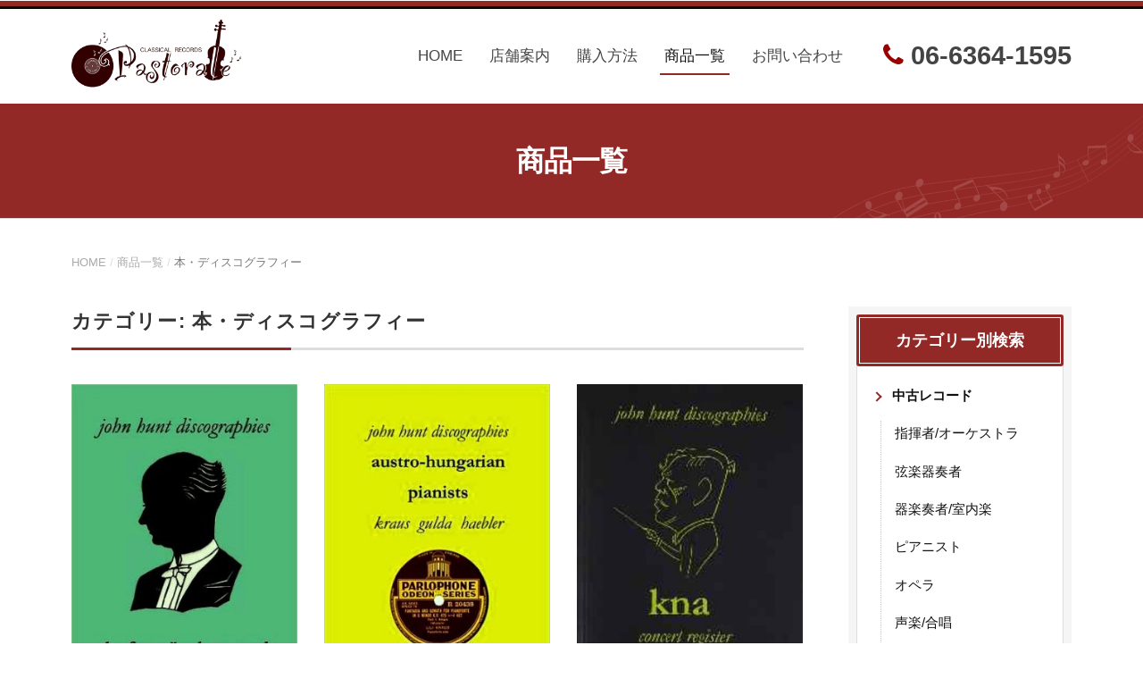

--- FILE ---
content_type: text/html; charset=UTF-8
request_url: https://www.pastorale-lp.jp/item/category/book/
body_size: 11514
content:
<!DOCTYPE html>
<html lang="ja">
<head>
<meta charset="UTF-8">
<meta name="viewport" content="width=device-width, initial-scale=1">
<link rel="apple-touch-icon" sizes="180x180" href="/favicon/apple-touch-icon.png">
<link rel="icon" type="image/png" sizes="32x32" href="/favicon/favicon-32x32.png">
<link rel="icon" type="image/png" sizes="16x16" href="/favicon/favicon-16x16.png">
<link rel="manifest" href="/favicon/site.webmanifest">
<link rel="mask-icon" href="/favicon/safari-pinned-tab.svg" color="#932927">
<link rel="shortcut icon" href="/favicon/favicon.ico">
<meta name="msapplication-TileColor" content="#932927">
<meta name="msapplication-config" content="/favicon/browserconfig.xml">
<meta name="theme-color" content="#ffffff">
<meta name='robots' content='index, follow, max-image-preview:large, max-snippet:-1, max-video-preview:-1'/>
<style>img:is([sizes="auto" i], [sizes^="auto," i]) {contain-intrinsic-size:3000px 1500px}</style>
<!-- This site is optimized with the Yoast SEO plugin v26.2 - https://yoast.com/wordpress/plugins/seo/ -->
<title>本・ディスコグラフィー | クラシックレコード・LPのPASTORALE</title>
<meta name="description" content="クラシックレコード・LP輸入専門店パストラーレ(PASTORALE)は、クラシックの中古LP・レコード（アナログ）の初期盤、輸入盤の専門店です。"/>
<link rel="canonical" href="https://www.pastorale-lp.jp/item/category/book/"/>
<meta property="og:locale" content="ja_JP"/>
<meta property="og:type" content="article"/>
<meta property="og:title" content="本・ディスコグラフィー | クラシックレコード・LPのPASTORALE"/>
<meta property="og:description" content="クラシックレコード・LP輸入専門店パストラーレ(PASTORALE)は、クラシックの中古LP・レコード（アナログ）の初期盤、輸入盤の専門店です。"/>
<meta property="og:url" content="https://www.pastorale-lp.jp/item/category/book/"/>
<meta property="og:site_name" content="クラシックレコード・LPのPASTORALE"/>
<meta name="twitter:card" content="summary_large_image"/>
<style id='wp-emoji-styles-inline-css' type='text/css'>img.wp-smiley,img.emoji{display:inline!important;border:none!important;box-shadow:none!important;height:1em!important;width:1em!important;margin:0 .07em!important;vertical-align:-.1em!important;background:none!important;padding:0!important}</style><link rel='stylesheet' id='wp-block-library-css' href='https://www.pastorale-lp.jp/base/wp-includes/css/dist/block-library/style.min.css?ver=6.8.3' type='text/css' media='all'/><style id='classic-theme-styles-inline-css' type='text/css'>.wp-block-button__link{color:#fff;background-color:#32373c;border-radius:9999px;box-shadow:none;text-decoration:none;padding:calc(.667em + 2px) calc(1.333em + 2px);font-size:1.125em}.wp-block-file__button{background:#32373c;color:#fff;text-decoration:none}</style><style id='global-styles-inline-css' type='text/css'>:root{--wp--preset--aspect-ratio--square:1;--wp--preset--aspect-ratio--4-3: 4/3;--wp--preset--aspect-ratio--3-4: 3/4;--wp--preset--aspect-ratio--3-2: 3/2;--wp--preset--aspect-ratio--2-3: 2/3;--wp--preset--aspect-ratio--16-9: 16/9;--wp--preset--aspect-ratio--9-16: 9/16;--wp--preset--color--black:#000;--wp--preset--color--cyan-bluish-gray:#abb8c3;--wp--preset--color--white:#fff;--wp--preset--color--pale-pink:#f78da7;--wp--preset--color--vivid-red:#cf2e2e;--wp--preset--color--luminous-vivid-orange:#ff6900;--wp--preset--color--luminous-vivid-amber:#fcb900;--wp--preset--color--light-green-cyan:#7bdcb5;--wp--preset--color--vivid-green-cyan:#00d084;--wp--preset--color--pale-cyan-blue:#8ed1fc;--wp--preset--color--vivid-cyan-blue:#0693e3;--wp--preset--color--vivid-purple:#9b51e0;--wp--preset--gradient--vivid-cyan-blue-to-vivid-purple:linear-gradient(135deg,rgba(6,147,227,1) 0%,#9b51e0 100%);--wp--preset--gradient--light-green-cyan-to-vivid-green-cyan:linear-gradient(135deg,#7adcb4 0%,#00d082 100%);--wp--preset--gradient--luminous-vivid-amber-to-luminous-vivid-orange:linear-gradient(135deg,rgba(252,185,0,1) 0%,rgba(255,105,0,1) 100%);--wp--preset--gradient--luminous-vivid-orange-to-vivid-red:linear-gradient(135deg,rgba(255,105,0,1) 0%,#cf2e2e 100%);--wp--preset--gradient--very-light-gray-to-cyan-bluish-gray:linear-gradient(135deg,#eee 0%,#a9b8c3 100%);--wp--preset--gradient--cool-to-warm-spectrum:linear-gradient(135deg,#4aeadc 0%,#9778d1 20%,#cf2aba 40%,#ee2c82 60%,#fb6962 80%,#fef84c 100%);--wp--preset--gradient--blush-light-purple:linear-gradient(135deg,#ffceec 0%,#9896f0 100%);--wp--preset--gradient--blush-bordeaux:linear-gradient(135deg,#fecda5 0%,#fe2d2d 50%,#6b003e 100%);--wp--preset--gradient--luminous-dusk:linear-gradient(135deg,#ffcb70 0%,#c751c0 50%,#4158d0 100%);--wp--preset--gradient--pale-ocean:linear-gradient(135deg,#fff5cb 0%,#b6e3d4 50%,#33a7b5 100%);--wp--preset--gradient--electric-grass:linear-gradient(135deg,#caf880 0%,#71ce7e 100%);--wp--preset--gradient--midnight:linear-gradient(135deg,#020381 0%,#2874fc 100%);--wp--preset--font-size--small:13px;--wp--preset--font-size--medium:20px;--wp--preset--font-size--large:36px;--wp--preset--font-size--x-large:42px;--wp--preset--spacing--20:.44rem;--wp--preset--spacing--30:.67rem;--wp--preset--spacing--40:1rem;--wp--preset--spacing--50:1.5rem;--wp--preset--spacing--60:2.25rem;--wp--preset--spacing--70:3.38rem;--wp--preset--spacing--80:5.06rem;--wp--preset--shadow--natural:6px 6px 9px rgba(0,0,0,.2);--wp--preset--shadow--deep:12px 12px 50px rgba(0,0,0,.4);--wp--preset--shadow--sharp:6px 6px 0 rgba(0,0,0,.2);--wp--preset--shadow--outlined:6px 6px 0 -3px rgba(255,255,255,1) , 6px 6px rgba(0,0,0,1);--wp--preset--shadow--crisp:6px 6px 0 rgba(0,0,0,1)}:where(.is-layout-flex){gap:.5em}:where(.is-layout-grid){gap:.5em}body .is-layout-flex{display:flex}.is-layout-flex{flex-wrap:wrap;align-items:center}.is-layout-flex > :is(*, div){margin:0}body .is-layout-grid{display:grid}.is-layout-grid > :is(*, div){margin:0}:where(.wp-block-columns.is-layout-flex){gap:2em}:where(.wp-block-columns.is-layout-grid){gap:2em}:where(.wp-block-post-template.is-layout-flex){gap:1.25em}:where(.wp-block-post-template.is-layout-grid){gap:1.25em}.has-black-color{color:var(--wp--preset--color--black)!important}.has-cyan-bluish-gray-color{color:var(--wp--preset--color--cyan-bluish-gray)!important}.has-white-color{color:var(--wp--preset--color--white)!important}.has-pale-pink-color{color:var(--wp--preset--color--pale-pink)!important}.has-vivid-red-color{color:var(--wp--preset--color--vivid-red)!important}.has-luminous-vivid-orange-color{color:var(--wp--preset--color--luminous-vivid-orange)!important}.has-luminous-vivid-amber-color{color:var(--wp--preset--color--luminous-vivid-amber)!important}.has-light-green-cyan-color{color:var(--wp--preset--color--light-green-cyan)!important}.has-vivid-green-cyan-color{color:var(--wp--preset--color--vivid-green-cyan)!important}.has-pale-cyan-blue-color{color:var(--wp--preset--color--pale-cyan-blue)!important}.has-vivid-cyan-blue-color{color:var(--wp--preset--color--vivid-cyan-blue)!important}.has-vivid-purple-color{color:var(--wp--preset--color--vivid-purple)!important}.has-black-background-color{background-color:var(--wp--preset--color--black)!important}.has-cyan-bluish-gray-background-color{background-color:var(--wp--preset--color--cyan-bluish-gray)!important}.has-white-background-color{background-color:var(--wp--preset--color--white)!important}.has-pale-pink-background-color{background-color:var(--wp--preset--color--pale-pink)!important}.has-vivid-red-background-color{background-color:var(--wp--preset--color--vivid-red)!important}.has-luminous-vivid-orange-background-color{background-color:var(--wp--preset--color--luminous-vivid-orange)!important}.has-luminous-vivid-amber-background-color{background-color:var(--wp--preset--color--luminous-vivid-amber)!important}.has-light-green-cyan-background-color{background-color:var(--wp--preset--color--light-green-cyan)!important}.has-vivid-green-cyan-background-color{background-color:var(--wp--preset--color--vivid-green-cyan)!important}.has-pale-cyan-blue-background-color{background-color:var(--wp--preset--color--pale-cyan-blue)!important}.has-vivid-cyan-blue-background-color{background-color:var(--wp--preset--color--vivid-cyan-blue)!important}.has-vivid-purple-background-color{background-color:var(--wp--preset--color--vivid-purple)!important}.has-black-border-color{border-color:var(--wp--preset--color--black)!important}.has-cyan-bluish-gray-border-color{border-color:var(--wp--preset--color--cyan-bluish-gray)!important}.has-white-border-color{border-color:var(--wp--preset--color--white)!important}.has-pale-pink-border-color{border-color:var(--wp--preset--color--pale-pink)!important}.has-vivid-red-border-color{border-color:var(--wp--preset--color--vivid-red)!important}.has-luminous-vivid-orange-border-color{border-color:var(--wp--preset--color--luminous-vivid-orange)!important}.has-luminous-vivid-amber-border-color{border-color:var(--wp--preset--color--luminous-vivid-amber)!important}.has-light-green-cyan-border-color{border-color:var(--wp--preset--color--light-green-cyan)!important}.has-vivid-green-cyan-border-color{border-color:var(--wp--preset--color--vivid-green-cyan)!important}.has-pale-cyan-blue-border-color{border-color:var(--wp--preset--color--pale-cyan-blue)!important}.has-vivid-cyan-blue-border-color{border-color:var(--wp--preset--color--vivid-cyan-blue)!important}.has-vivid-purple-border-color{border-color:var(--wp--preset--color--vivid-purple)!important}.has-vivid-cyan-blue-to-vivid-purple-gradient-background{background:var(--wp--preset--gradient--vivid-cyan-blue-to-vivid-purple)!important}.has-light-green-cyan-to-vivid-green-cyan-gradient-background{background:var(--wp--preset--gradient--light-green-cyan-to-vivid-green-cyan)!important}.has-luminous-vivid-amber-to-luminous-vivid-orange-gradient-background{background:var(--wp--preset--gradient--luminous-vivid-amber-to-luminous-vivid-orange)!important}.has-luminous-vivid-orange-to-vivid-red-gradient-background{background:var(--wp--preset--gradient--luminous-vivid-orange-to-vivid-red)!important}.has-very-light-gray-to-cyan-bluish-gray-gradient-background{background:var(--wp--preset--gradient--very-light-gray-to-cyan-bluish-gray)!important}.has-cool-to-warm-spectrum-gradient-background{background:var(--wp--preset--gradient--cool-to-warm-spectrum)!important}.has-blush-light-purple-gradient-background{background:var(--wp--preset--gradient--blush-light-purple)!important}.has-blush-bordeaux-gradient-background{background:var(--wp--preset--gradient--blush-bordeaux)!important}.has-luminous-dusk-gradient-background{background:var(--wp--preset--gradient--luminous-dusk)!important}.has-pale-ocean-gradient-background{background:var(--wp--preset--gradient--pale-ocean)!important}.has-electric-grass-gradient-background{background:var(--wp--preset--gradient--electric-grass)!important}.has-midnight-gradient-background{background:var(--wp--preset--gradient--midnight)!important}.has-small-font-size{font-size:var(--wp--preset--font-size--small)!important}.has-medium-font-size{font-size:var(--wp--preset--font-size--medium)!important}.has-large-font-size{font-size:var(--wp--preset--font-size--large)!important}.has-x-large-font-size{font-size:var(--wp--preset--font-size--x-large)!important}:where(.wp-block-post-template.is-layout-flex){gap:1.25em}:where(.wp-block-post-template.is-layout-grid){gap:1.25em}:where(.wp-block-columns.is-layout-flex){gap:2em}:where(.wp-block-columns.is-layout-grid){gap:2em}:root :where(.wp-block-pullquote){font-size:1.5em;line-height:1.6}</style><link rel='stylesheet' id='biz-cal-style-css' href='https://www.pastorale-lp.jp/base/wp-content/plugins/biz-calendar/biz-cal.css?ver=2.2.0' type='text/css' media='all'/><link rel='stylesheet' id='contact-form-7-css' href='https://www.pastorale-lp.jp/base/wp-content/plugins/contact-form-7/includes/css/styles.css?ver=6.1.3' type='text/css' media='all'/><link rel='stylesheet' id='responsive-lightbox-nivo_lightbox-css-css' href='https://www.pastorale-lp.jp/base/wp-content/plugins/responsive-lightbox-lite/assets/nivo-lightbox/nivo-lightbox.css?ver=6.8.3' type='text/css' media='all'/><link rel='stylesheet' id='responsive-lightbox-nivo_lightbox-css-d-css' href='https://www.pastorale-lp.jp/base/wp-content/plugins/responsive-lightbox-lite/assets/nivo-lightbox/themes/default/default.css?ver=6.8.3' type='text/css' media='all'/><link rel='stylesheet' id='fontawesome-css' href='https://www.pastorale-lp.jp/base/wp-content/themes/businesspress/inc/font-awesome/css/font-awesome.css?ver=4.7.0' type='text/css' media='all'/><link rel='stylesheet' id='normalize-css' href='https://www.pastorale-lp.jp/base/wp-content/themes/businesspress/css/normalize.css?ver=8.0.0' type='text/css' media='all'/><link rel='stylesheet' id='businesspress-style-css' href='https://www.pastorale-lp.jp/base/wp-content/themes/businesspress/style.css?ver=1.0.0' type='text/css' media='all'/><style id='businesspress-style-inline-css' type='text/css'>a,.subheader{color:#4693f5}a:hover{color:#639af6}a.home-header-button-main{background-color:#4693f5}a.home-header-button-main:hover{background-color:#639af6}code,kbd,tt,var,th,pre,.top-bar,.author-profile,.pagination .current,.page-links .page-numbers,.tagcloud a,.widget_calendar tbody td a,.container-wrapper,.site-bottom{background-color:#f4f5f6}</style><style>:root{--lazy-loader-animation-duration:300ms}.lazyload{display:block}.lazyload,.lazyloading{opacity:0}.lazyloaded{opacity:1;transition:opacity 300ms;transition:opacity var(--lazy-loader-animation-duration)}.lazyloading{color:transparent;opacity:1;transition:opacity 300ms;transition:opacity var(--lazy-loader-animation-duration);background:url(data:image/svg+xml,%3Csvg%20width%3D%2244%22%20height%3D%2244%22%20xmlns%3D%22http%3A%2F%2Fwww.w3.org%2F2000%2Fsvg%22%20stroke%3D%22%23dddddd%22%3E%3Cg%20fill%3D%22none%22%20fill-rule%3D%22evenodd%22%20stroke-width%3D%222%22%3E%3Ccircle%20cx%3D%2222%22%20cy%3D%2222%22%20r%3D%221%22%3E%3Canimate%20attributeName%3D%22r%22%20begin%3D%220s%22%20dur%3D%221.8s%22%20values%3D%221%3B%2020%22%20calcMode%3D%22spline%22%20keyTimes%3D%220%3B%201%22%20keySplines%3D%220.165%2C%200.84%2C%200.44%2C%201%22%20repeatCount%3D%22indefinite%22%2F%3E%3Canimate%20attributeName%3D%22stroke-opacity%22%20begin%3D%220s%22%20dur%3D%221.8s%22%20values%3D%221%3B%200%22%20calcMode%3D%22spline%22%20keyTimes%3D%220%3B%201%22%20keySplines%3D%220.3%2C%200.61%2C%200.355%2C%201%22%20repeatCount%3D%22indefinite%22%2F%3E%3C%2Fcircle%3E%3Ccircle%20cx%3D%2222%22%20cy%3D%2222%22%20r%3D%221%22%3E%3Canimate%20attributeName%3D%22r%22%20begin%3D%22-0.9s%22%20dur%3D%221.8s%22%20values%3D%221%3B%2020%22%20calcMode%3D%22spline%22%20keyTimes%3D%220%3B%201%22%20keySplines%3D%220.165%2C%200.84%2C%200.44%2C%201%22%20repeatCount%3D%22indefinite%22%2F%3E%3Canimate%20attributeName%3D%22stroke-opacity%22%20begin%3D%22-0.9s%22%20dur%3D%221.8s%22%20values%3D%221%3B%200%22%20calcMode%3D%22spline%22%20keyTimes%3D%220%3B%201%22%20keySplines%3D%220.3%2C%200.61%2C%200.355%2C%201%22%20repeatCount%3D%22indefinite%22%2F%3E%3C%2Fcircle%3E%3C%2Fg%3E%3C%2Fsvg%3E) no-repeat;background-size:2em 2em;background-position:center center}.lazyloaded{animation-name:loaded;animation-duration:300ms;animation-duration:var(--lazy-loader-animation-duration);transition:none}@keyframes loaded {
	from {
		opacity: 0;
	}

	to {
		opacity: 1;
	}
}</style><script type="application/ld+json" class="yoast-schema-graph">{"@context":"https://schema.org","@graph":[{"@type":"CollectionPage","@id":"https://www.pastorale-lp.jp/item/category/book/","url":"https://www.pastorale-lp.jp/item/category/book/","name":"本・ディスコグラフィー | クラシックレコード・LPのPASTORALE","isPartOf":{"@id":"https://www.pastorale-lp.jp/#website"},"primaryImageOfPage":{"@id":"https://www.pastorale-lp.jp/item/category/book/#primaryimage"},"image":{"@id":"https://www.pastorale-lp.jp/item/category/book/#primaryimage"},"thumbnailUrl":"https://www.pastorale-lp.jp/base/wp-content/uploads/2022/03/WF7th-thumb-300xauto.jpg","description":"クラシックレコード・LP輸入専門店パストラーレ(PASTORALE)は、クラシックの中古LP・レコード（アナログ）の初期盤、輸入盤の専門店です。","breadcrumb":{"@id":"https://www.pastorale-lp.jp/item/category/book/#breadcrumb"},"inLanguage":"ja"},{"@type":"ImageObject","inLanguage":"ja","@id":"https://www.pastorale-lp.jp/item/category/book/#primaryimage","url":"https://www.pastorale-lp.jp/base/wp-content/uploads/2022/03/WF7th-thumb-300xauto.jpg","contentUrl":"https://www.pastorale-lp.jp/base/wp-content/uploads/2022/03/WF7th-thumb-300xauto.jpg","width":300,"height":449},{"@type":"BreadcrumbList","@id":"https://www.pastorale-lp.jp/item/category/book/#breadcrumb","itemListElement":[{"@type":"ListItem","position":1,"name":"HOME","item":"https://www.pastorale-lp.jp/"},{"@type":"ListItem","position":2,"name":"商品一覧","item":"https://www.pastorale-lp.jp/item/"},{"@type":"ListItem","position":3,"name":"本・ディスコグラフィー"}]},{"@type":"WebSite","@id":"https://www.pastorale-lp.jp/#website","url":"https://www.pastorale-lp.jp/","name":"クラシックレコード・LPのPASTORALE","description":"クラシックレコード・LP輸入専門店パストラーレ(PASTORALE)は、クラシックの中古LP・レコード（アナログ）の初期盤、輸入盤の専門店です。","publisher":{"@id":"https://www.pastorale-lp.jp/#organization"},"potentialAction":[{"@type":"SearchAction","target":{"@type":"EntryPoint","urlTemplate":"https://www.pastorale-lp.jp/?s={search_term_string}"},"query-input":{"@type":"PropertyValueSpecification","valueRequired":true,"valueName":"search_term_string"}}],"inLanguage":"ja"},{"@type":"Organization","@id":"https://www.pastorale-lp.jp/#organization","name":"クラシックレコード・クラシックLPのPASTORALE","url":"https://www.pastorale-lp.jp/","logo":{"@type":"ImageObject","inLanguage":"ja","@id":"https://www.pastorale-lp.jp/#/schema/logo/image/","url":"","contentUrl":"","caption":"クラシックレコード・クラシックLPのPASTORALE"},"image":{"@id":"https://www.pastorale-lp.jp/#/schema/logo/image/"}}]}</script>
<!-- / Yoast SEO plugin. -->
<script type="text/javascript">//<![CDATA[
window._wpemojiSettings={"baseUrl":"https:\/\/s.w.org\/images\/core\/emoji\/16.0.1\/72x72\/","ext":".png","svgUrl":"https:\/\/s.w.org\/images\/core\/emoji\/16.0.1\/svg\/","svgExt":".svg","source":{"concatemoji":"https:\/\/www.pastorale-lp.jp\/base\/wp-includes\/js\/wp-emoji-release.min.js?ver=6.8.3"}};!function(s,n){var o,i,e;function c(e){try{var t={supportTests:e,timestamp:(new Date).valueOf()};sessionStorage.setItem(o,JSON.stringify(t))}catch(e){}}function p(e,t,n){e.clearRect(0,0,e.canvas.width,e.canvas.height),e.fillText(t,0,0);var t=new Uint32Array(e.getImageData(0,0,e.canvas.width,e.canvas.height).data),a=(e.clearRect(0,0,e.canvas.width,e.canvas.height),e.fillText(n,0,0),new Uint32Array(e.getImageData(0,0,e.canvas.width,e.canvas.height).data));return t.every(function(e,t){return e===a[t]})}function u(e,t){e.clearRect(0,0,e.canvas.width,e.canvas.height),e.fillText(t,0,0);for(var n=e.getImageData(16,16,1,1),a=0;a<n.data.length;a++)if(0!==n.data[a])return!1;return!0}function f(e,t,n,a){switch(t){case"flag":return n(e,"\ud83c\udff3\ufe0f\u200d\u26a7\ufe0f","\ud83c\udff3\ufe0f\u200b\u26a7\ufe0f")?!1:!n(e,"\ud83c\udde8\ud83c\uddf6","\ud83c\udde8\u200b\ud83c\uddf6")&&!n(e,"\ud83c\udff4\udb40\udc67\udb40\udc62\udb40\udc65\udb40\udc6e\udb40\udc67\udb40\udc7f","\ud83c\udff4\u200b\udb40\udc67\u200b\udb40\udc62\u200b\udb40\udc65\u200b\udb40\udc6e\u200b\udb40\udc67\u200b\udb40\udc7f");case"emoji":return!a(e,"\ud83e\udedf")}return!1}function g(e,t,n,a){var r="undefined"!=typeof WorkerGlobalScope&&self instanceof WorkerGlobalScope?new OffscreenCanvas(300,150):s.createElement("canvas"),o=r.getContext("2d",{willReadFrequently:!0}),i=(o.textBaseline="top",o.font="600 32px Arial",{});return e.forEach(function(e){i[e]=t(o,e,n,a)}),i}function t(e){var t=s.createElement("script");t.src=e,t.defer=!0,s.head.appendChild(t)}"undefined"!=typeof Promise&&(o="wpEmojiSettingsSupports",i=["flag","emoji"],n.supports={everything:!0,everythingExceptFlag:!0},e=new Promise(function(e){s.addEventListener("DOMContentLoaded",e,{once:!0})}),new Promise(function(t){var n=function(){try{var e=JSON.parse(sessionStorage.getItem(o));if("object"==typeof e&&"number"==typeof e.timestamp&&(new Date).valueOf()<e.timestamp+604800&&"object"==typeof e.supportTests)return e.supportTests}catch(e){}return null}();if(!n){if("undefined"!=typeof Worker&&"undefined"!=typeof OffscreenCanvas&&"undefined"!=typeof URL&&URL.createObjectURL&&"undefined"!=typeof Blob)try{var e="postMessage("+g.toString()+"("+[JSON.stringify(i),f.toString(),p.toString(),u.toString()].join(",")+"));",a=new Blob([e],{type:"text/javascript"}),r=new Worker(URL.createObjectURL(a),{name:"wpTestEmojiSupports"});return void(r.onmessage=function(e){c(n=e.data),r.terminate(),t(n)})}catch(e){}c(n=g(i,f,p,u))}t(n)}).then(function(e){for(var t in e)n.supports[t]=e[t],n.supports.everything=n.supports.everything&&n.supports[t],"flag"!==t&&(n.supports.everythingExceptFlag=n.supports.everythingExceptFlag&&n.supports[t]);n.supports.everythingExceptFlag=n.supports.everythingExceptFlag&&!n.supports.flag,n.DOMReady=!1,n.readyCallback=function(){n.DOMReady=!0}}).then(function(){return e}).then(function(){var e;n.supports.everything||(n.readyCallback(),(e=n.source||{}).concatemoji?t(e.concatemoji):e.wpemoji&&e.twemoji&&(t(e.twemoji),t(e.wpemoji)))}))}((window,document),window._wpemojiSettings);
//]]></script>
<script type="text/javascript" src="https://www.pastorale-lp.jp/base/wp-includes/js/jquery/jquery.min.js?ver=3.7.1" id="jquery-core-js"></script>
<script type="text/javascript" src="https://www.pastorale-lp.jp/base/wp-includes/js/jquery/jquery-migrate.min.js?ver=3.4.1" id="jquery-migrate-js"></script>
<script type="text/javascript" id="biz-cal-script-js-extra">//<![CDATA[
var bizcalOptions={"holiday_title":"\u4f11\u696d\u65e5 ","sun":"on","mon":"on","temp_holidays":"2026-02-07\r\n2026-01-01\r\n2026-01-02\r\n2026-01-03\r\n2026-02-17","temp_weekdays":"","month_limit":"\u6307\u5b9a","nextmonthlimit":"3","prevmonthlimit":"1","eventday_title":"","eventday_url":"","plugindir":"https:\/\/www.pastorale-lp.jp\/base\/wp-content\/plugins\/biz-calendar\/","national_holiday":""};
//]]></script>
<script type="text/javascript" src="https://www.pastorale-lp.jp/base/wp-content/plugins/biz-calendar/calendar.js?ver=2.2.0" id="biz-cal-script-js"></script>
<script type="text/javascript" src="https://www.pastorale-lp.jp/base/wp-content/plugins/responsive-lightbox-lite/assets/nivo-lightbox/nivo-lightbox.min.js?ver=6.8.3" id="responsive-lightbox-nivo_lightbox-js"></script>
<script type="text/javascript" id="responsive-lightbox-lite-script-js-extra">//<![CDATA[
var rllArgs={"script":"nivo_lightbox","selector":"lightbox","custom_events":""};
//]]></script>
<script type="text/javascript" src="https://www.pastorale-lp.jp/base/wp-content/plugins/responsive-lightbox-lite/assets/inc/script.js?ver=6.8.3" id="responsive-lightbox-lite-script-js"></script>
<link rel="https://api.w.org/" href="https://www.pastorale-lp.jp/wp-json/"/><link rel="alternate" title="JSON" type="application/json" href="https://www.pastorale-lp.jp/wp-json/wp/v2/categories/7"/><link rel="EditURI" type="application/rsd+xml" title="RSD" href="https://www.pastorale-lp.jp/base/xmlrpc.php?rsd"/>
<noscript><style>.lazyload{display:none}.lazyload[class*="lazy-loader-background-element-"]{display:block;opacity:1}</style></noscript></head>
<body class="archive category category-book category-7 wp-theme-businesspress three-column has-sidebar has-avatars"><noscript><meta HTTP-EQUIV="refresh" content="0;url='https://www.pastorale-lp.jp/item/category/book/?PageSpeed=noscript'" /><style><!--table,div,span,font,p{display:none} --></style><div style="display:block">Please click <a href="https://www.pastorale-lp.jp/item/category/book/?PageSpeed=noscript">here</a> if you are not redirected within a few seconds.</div></noscript>
<div id="page" class="site">
<a class="skip-link screen-reader-text" href="#content">コンテンツへスキップ</a>
<header id="masthead" class="site-header">
<div class="main-header main-header-original">
<div class="main-header-content">
<div class="site-branding">
<div class="site-logo">
<a href="https://www.pastorale-lp.jp/" rel="home"><img alt="クラシックレコード・LPのPASTORALE" src="https://www.pastorale-lp.jp/base/wp-content/themes/businesspress/images/logo.png" width="600"></a>
</div>
</div><!-- .site-branding -->
<nav class="main-navigation">
<div class="menu-%e3%83%a1%e3%82%a4%e3%83%b3%e3%83%8a%e3%83%93%e3%82%b2%e3%83%bc%e3%82%b7%e3%83%a7%e3%83%b3-container"><ul id="menu-%e3%83%a1%e3%82%a4%e3%83%b3%e3%83%8a%e3%83%93%e3%82%b2%e3%83%bc%e3%82%b7%e3%83%a7%e3%83%b3" class="menu"><li id="menu-item-3174" class="menu-item menu-item-type-post_type menu-item-object-page menu-item-home menu-item-3174"><a href="https://www.pastorale-lp.jp/">HOME</a></li>
<li id="menu-item-123" class="menu-item menu-item-type-post_type menu-item-object-page menu-item-123"><a href="https://www.pastorale-lp.jp/store/">店舗案内</a></li>
<li id="menu-item-124" class="menu-item menu-item-type-post_type menu-item-object-page menu-item-124"><a href="https://www.pastorale-lp.jp/howto/">購入方法</a></li>
<li id="menu-item-122" class="menu-item menu-item-type-post_type menu-item-object-page current_page_parent menu-item-122"><a href="https://www.pastorale-lp.jp/item/">商品一覧</a></li>
<li id="menu-item-125" class="menu-item menu-item-type-post_type menu-item-object-page menu-item-125"><a href="https://www.pastorale-lp.jp/contact/">お問い合わせ</a></li>
</ul></div>	</nav><!-- .main-navigation -->
<div class="main-navigation-tel">
<a href="tel:06-6364-1595"><i class="fa fa-phone" aria-hidden="true"></i> 06-6364-1595</a>
</div>
<button class="drawer-hamburger">
<span class="screen-reader-text">メニュー</span>
<span class="drawer-hamburger-icon"></span>
</button>
</div><!-- .main-header-content -->
<div class="drawer-overlay"></div>
<div class="drawer-navigation">
<div class="drawer-navigation-content">
<nav class="main-navigation">
<div class="menu-%e3%83%a1%e3%82%a4%e3%83%b3%e3%83%8a%e3%83%93%e3%82%b2%e3%83%bc%e3%82%b7%e3%83%a7%e3%83%b3-container"><ul id="menu-%e3%83%a1%e3%82%a4%e3%83%b3%e3%83%8a%e3%83%93%e3%82%b2%e3%83%bc%e3%82%b7%e3%83%a7%e3%83%b3-1" class="menu"><li class="menu-item menu-item-type-post_type menu-item-object-page menu-item-home menu-item-3174"><a href="https://www.pastorale-lp.jp/">HOME</a></li>
<li class="menu-item menu-item-type-post_type menu-item-object-page menu-item-123"><a href="https://www.pastorale-lp.jp/store/">店舗案内</a></li>
<li class="menu-item menu-item-type-post_type menu-item-object-page menu-item-124"><a href="https://www.pastorale-lp.jp/howto/">購入方法</a></li>
<li class="menu-item menu-item-type-post_type menu-item-object-page current_page_parent menu-item-122"><a href="https://www.pastorale-lp.jp/item/">商品一覧</a></li>
<li class="menu-item menu-item-type-post_type menu-item-object-page menu-item-125"><a href="https://www.pastorale-lp.jp/contact/">お問い合わせ</a></li>
</ul></div>	</nav><!-- .main-navigation -->
<div class="main-navigation-tel">
<span class="desc">お電話でのお問い合わせ</span><br>
<a href="tel:06-6364-1595"><i class="fa fa-phone" aria-hidden="true"></i> 06-6364-1595</a>
</div>
</div><!-- .drawer-navigation-content -->
</div><!-- .drawer-navigation -->
</div><!-- .main-header -->
<div class="jumbotron">
<div class="jumbotron-overlay">
<div class="jumbotron-content">
<h1 class="jumbotron-title">商品一覧</h1>
</div><!-- .jumbotron-content -->
</div><!-- .jumbotron-overlay -->
</div><!-- .jumbotron -->
</header><!-- #masthead -->
<div id="breadcrumbs"><span><span><a href="https://www.pastorale-lp.jp/">HOME</a></span> / <span><a href="https://www.pastorale-lp.jp/item/">商品一覧</a></span> / <span class="breadcrumb_last" aria-current="page">本・ディスコグラフィー</span></span></div>
<div id="content" class="site-content">
<section id="primary" class="content-area">
<main id="main" class="site-main">
<header class="page-header">
<h1 class="page-title">カテゴリー: <span>本・ディスコグラフィー</span></h1>	</header><!-- .page-header -->
<div class="loop-wrapper">
<div class="post-grid">
<article id="post-526" class="post-526 post type-post status-publish format-standard has-post-thumbnail hentry category-book">
<header class="entry-header">
<div class="post-thumbnail">
<a href="https://www.pastorale-lp.jp/item/526/"><noscript><img width="300" height="449" src="https://www.pastorale-lp.jp/base/wp-content/uploads/2022/03/WF7th-thumb-300xauto.jpg" class="attachment-businesspress-post-thumbnail-medium size-businesspress-post-thumbnail-medium wp-post-image" alt decoding="async" fetchpriority="high" srcset="https://www.pastorale-lp.jp/base/wp-content/uploads/2022/03/WF7th-thumb-300xauto.jpg 300w, https://www.pastorale-lp.jp/base/wp-content/uploads/2022/03/WF7th-thumb-300xauto-200x300.jpg 200w" sizes="(max-width: 300px) 100vw, 300px"></noscript><img width="300" height="449" src="data:image/svg+xml,%3Csvg%20xmlns%3D%22http%3A%2F%2Fwww.w3.org%2F2000%2Fsvg%22%20viewBox%3D%220%200%20300%20449%22%3E%3C%2Fsvg%3E" class="attachment-businesspress-post-thumbnail-medium size-businesspress-post-thumbnail-medium wp-post-image lazyload" alt decoding="async" fetchpriority="high" srcset="data:image/svg+xml,%3Csvg%20xmlns%3D%22http%3A%2F%2Fwww.w3.org%2F2000%2Fsvg%22%20viewBox%3D%220%200%20300%20449%22%3E%3C%2Fsvg%3E 300w" sizes="(max-width: 300px) 100vw, 300px" data-srcset="https://www.pastorale-lp.jp/base/wp-content/uploads/2022/03/WF7th-thumb-300xauto.jpg 300w, https://www.pastorale-lp.jp/base/wp-content/uploads/2022/03/WF7th-thumb-300xauto-200x300.jpg 200w" data-src="https://www.pastorale-lp.jp/base/wp-content/uploads/2022/03/WF7th-thumb-300xauto.jpg"></a>
</div><!-- .post-thumbnail -->
<h2 class="entry-title"><a href="https://www.pastorale-lp.jp/item/526/" rel="bookmark">the furtwängler sound seventh edition</a></h2>
</header><!-- .entry-header -->
<div class="entry-summary">
<p>フルトヴェングラー　年代順ディスコグラフィー</p>
</div><!-- .entry-summary -->
<div class="entry-price red">
特価	<span>3,300</span>円（税込）
</div>
</article><!-- #post-## -->
</div><!-- .post-grid -->
<div class="post-grid">
<article id="post-523" class="post-523 post type-post status-publish format-standard has-post-thumbnail hentry category-book">
<header class="entry-header">
<div class="post-thumbnail">
<a href="https://www.pastorale-lp.jp/item/523/"><noscript><img width="300" height="449" src="https://www.pastorale-lp.jp/base/wp-content/uploads/2022/03/AUSTRO-HUNGARIAN-PIANISTS-thumb-300xauto.jpg" class="attachment-businesspress-post-thumbnail-medium size-businesspress-post-thumbnail-medium wp-post-image" alt decoding="async" srcset="https://www.pastorale-lp.jp/base/wp-content/uploads/2022/03/AUSTRO-HUNGARIAN-PIANISTS-thumb-300xauto.jpg 300w, https://www.pastorale-lp.jp/base/wp-content/uploads/2022/03/AUSTRO-HUNGARIAN-PIANISTS-thumb-300xauto-200x300.jpg 200w" sizes="(max-width: 300px) 100vw, 300px"></noscript><img width="300" height="449" src="data:image/svg+xml,%3Csvg%20xmlns%3D%22http%3A%2F%2Fwww.w3.org%2F2000%2Fsvg%22%20viewBox%3D%220%200%20300%20449%22%3E%3C%2Fsvg%3E" class="attachment-businesspress-post-thumbnail-medium size-businesspress-post-thumbnail-medium wp-post-image lazyload" alt decoding="async" srcset="data:image/svg+xml,%3Csvg%20xmlns%3D%22http%3A%2F%2Fwww.w3.org%2F2000%2Fsvg%22%20viewBox%3D%220%200%20300%20449%22%3E%3C%2Fsvg%3E 300w" sizes="(max-width: 300px) 100vw, 300px" data-srcset="https://www.pastorale-lp.jp/base/wp-content/uploads/2022/03/AUSTRO-HUNGARIAN-PIANISTS-thumb-300xauto.jpg 300w, https://www.pastorale-lp.jp/base/wp-content/uploads/2022/03/AUSTRO-HUNGARIAN-PIANISTS-thumb-300xauto-200x300.jpg 200w" data-src="https://www.pastorale-lp.jp/base/wp-content/uploads/2022/03/AUSTRO-HUNGARIAN-PIANISTS-thumb-300xauto.jpg"></a>
</div><!-- .post-thumbnail -->
<h2 class="entry-title"><a href="https://www.pastorale-lp.jp/item/523/" rel="bookmark">austro-hungarian pianists　　３人のピアニスト・ディスコグラフィー</a></h2>
</header><!-- .entry-header -->
<div class="entry-summary">
<p>クラウス、グルダ、ヘブラー</p>
</div><!-- .entry-summary -->
<div class="entry-price red">
特価	<span>3,300</span>円（税込）
</div>
</article><!-- #post-## -->
</div><!-- .post-grid -->
<div class="post-grid">
<article id="post-520" class="post-520 post type-post status-publish format-standard has-post-thumbnail hentry category-book">
<header class="entry-header">
<div class="post-thumbnail">
<a href="https://www.pastorale-lp.jp/item/520/"><noscript><img width="300" height="428" src="https://www.pastorale-lp.jp/base/wp-content/uploads/2022/03/HUNT1-thumb-300xauto.jpg" class="attachment-businesspress-post-thumbnail-medium size-businesspress-post-thumbnail-medium wp-post-image" alt decoding="async" srcset="https://www.pastorale-lp.jp/base/wp-content/uploads/2022/03/HUNT1-thumb-300xauto.jpg 300w, https://www.pastorale-lp.jp/base/wp-content/uploads/2022/03/HUNT1-thumb-300xauto-210x300.jpg 210w" sizes="(max-width: 300px) 100vw, 300px"></noscript><img width="300" height="428" src="data:image/svg+xml,%3Csvg%20xmlns%3D%22http%3A%2F%2Fwww.w3.org%2F2000%2Fsvg%22%20viewBox%3D%220%200%20300%20428%22%3E%3C%2Fsvg%3E" class="attachment-businesspress-post-thumbnail-medium size-businesspress-post-thumbnail-medium wp-post-image lazyload" alt decoding="async" srcset="data:image/svg+xml,%3Csvg%20xmlns%3D%22http%3A%2F%2Fwww.w3.org%2F2000%2Fsvg%22%20viewBox%3D%220%200%20300%20428%22%3E%3C%2Fsvg%3E 300w" sizes="(max-width: 300px) 100vw, 300px" data-srcset="https://www.pastorale-lp.jp/base/wp-content/uploads/2022/03/HUNT1-thumb-300xauto.jpg 300w, https://www.pastorale-lp.jp/base/wp-content/uploads/2022/03/HUNT1-thumb-300xauto-210x300.jpg 210w" data-src="https://www.pastorale-lp.jp/base/wp-content/uploads/2022/03/HUNT1-thumb-300xauto.jpg"></a>
</div><!-- .post-thumbnail -->
<h2 class="entry-title"><a href="https://www.pastorale-lp.jp/item/520/" rel="bookmark">hans knappertsbusch 　クナッパーツブッシュの演奏会記録とディスコグラフィー</a></h2>
</header><!-- .entry-header -->
<div class="entry-summary">
<p>ハンス・クナッパーツブッシュ</p>
</div><!-- .entry-summary -->
<div class="entry-price red">
<span>SOLD OUT</span>
</div>
</article><!-- #post-## -->
</div><!-- .post-grid -->
<div class="post-grid">
<article id="post-517" class="post-517 post type-post status-publish format-standard has-post-thumbnail hentry category-book">
<header class="entry-header">
<div class="post-thumbnail">
<a href="https://www.pastorale-lp.jp/item/517/"><noscript><img width="300" height="428" src="https://www.pastorale-lp.jp/base/wp-content/uploads/2022/03/HUNT20-thumb-300xauto.jpg" class="attachment-businesspress-post-thumbnail-medium size-businesspress-post-thumbnail-medium wp-post-image" alt decoding="async" srcset="https://www.pastorale-lp.jp/base/wp-content/uploads/2022/03/HUNT20-thumb-300xauto.jpg 300w, https://www.pastorale-lp.jp/base/wp-content/uploads/2022/03/HUNT20-thumb-300xauto-210x300.jpg 210w" sizes="(max-width: 300px) 100vw, 300px"></noscript><img width="300" height="428" src="data:image/svg+xml,%3Csvg%20xmlns%3D%22http%3A%2F%2Fwww.w3.org%2F2000%2Fsvg%22%20viewBox%3D%220%200%20300%20428%22%3E%3C%2Fsvg%3E" class="attachment-businesspress-post-thumbnail-medium size-businesspress-post-thumbnail-medium wp-post-image lazyload" alt decoding="async" srcset="data:image/svg+xml,%3Csvg%20xmlns%3D%22http%3A%2F%2Fwww.w3.org%2F2000%2Fsvg%22%20viewBox%3D%220%200%20300%20428%22%3E%3C%2Fsvg%3E 300w" sizes="(max-width: 300px) 100vw, 300px" data-srcset="https://www.pastorale-lp.jp/base/wp-content/uploads/2022/03/HUNT20-thumb-300xauto.jpg 300w, https://www.pastorale-lp.jp/base/wp-content/uploads/2022/03/HUNT20-thumb-300xauto-210x300.jpg 210w" data-src="https://www.pastorale-lp.jp/base/wp-content/uploads/2022/03/HUNT20-thumb-300xauto.jpg"></a>
</div><!-- .post-thumbnail -->
<h2 class="entry-title"><a href="https://www.pastorale-lp.jp/item/517/" rel="bookmark">Musical knights 　イギリスの名指揮者たちのディスコグラフィー</a></h2>
</header><!-- .entry-header -->
<div class="entry-summary">
<p>・ウッド ・ビーチャム ・ボールト ・バルビローリ ・グッダール ・サージェント</p>
</div><!-- .entry-summary -->
<div class="entry-price red">
特価	<span>3,300</span>円（税込）
</div>
</article><!-- #post-## -->
</div><!-- .post-grid -->
<div class="post-grid">
<article id="post-514" class="post-514 post type-post status-publish format-standard has-post-thumbnail hentry category-book">
<header class="entry-header">
<div class="post-thumbnail">
<a href="https://www.pastorale-lp.jp/item/514/"><noscript><img width="300" height="428" src="https://www.pastorale-lp.jp/base/wp-content/uploads/2022/03/HUNT10-thumb-300xauto.jpg" class="attachment-businesspress-post-thumbnail-medium size-businesspress-post-thumbnail-medium wp-post-image" alt decoding="async" srcset="https://www.pastorale-lp.jp/base/wp-content/uploads/2022/03/HUNT10-thumb-300xauto.jpg 300w, https://www.pastorale-lp.jp/base/wp-content/uploads/2022/03/HUNT10-thumb-300xauto-210x300.jpg 210w" sizes="(max-width: 300px) 100vw, 300px"></noscript><img width="300" height="428" src="data:image/svg+xml,%3Csvg%20xmlns%3D%22http%3A%2F%2Fwww.w3.org%2F2000%2Fsvg%22%20viewBox%3D%220%200%20300%20428%22%3E%3C%2Fsvg%3E" class="attachment-businesspress-post-thumbnail-medium size-businesspress-post-thumbnail-medium wp-post-image lazyload" alt decoding="async" srcset="data:image/svg+xml,%3Csvg%20xmlns%3D%22http%3A%2F%2Fwww.w3.org%2F2000%2Fsvg%22%20viewBox%3D%220%200%20300%20428%22%3E%3C%2Fsvg%3E 300w" sizes="(max-width: 300px) 100vw, 300px" data-srcset="https://www.pastorale-lp.jp/base/wp-content/uploads/2022/03/HUNT10-thumb-300xauto.jpg 300w, https://www.pastorale-lp.jp/base/wp-content/uploads/2022/03/HUNT10-thumb-300xauto-210x300.jpg 210w" data-src="https://www.pastorale-lp.jp/base/wp-content/uploads/2022/03/HUNT10-thumb-300xauto.jpg"></a>
</div><!-- .post-thumbnail -->
<h2 class="entry-title"><a href="https://www.pastorale-lp.jp/item/514/" rel="bookmark">a gallic trio　　３人のフランス人指揮者ディスコグラフィー</a></h2>
</header><!-- .entry-header -->
<div class="entry-summary">
<p>ミュンシュ、パレー、モントゥのディスコグラフィー</p>
</div><!-- .entry-summary -->
<div class="entry-price red">
特価	<span>3,300</span>円（税込）
</div>
</article><!-- #post-## -->
</div><!-- .post-grid -->
<div class="post-grid">
<article id="post-506" class="post-506 post type-post status-publish format-standard has-post-thumbnail hentry category-book">
<header class="entry-header">
<div class="post-thumbnail">
<a href="https://www.pastorale-lp.jp/item/506/"><noscript><img width="300" height="428" src="https://www.pastorale-lp.jp/base/wp-content/uploads/2022/03/HUNT8-thumb-300xauto.jpg" class="attachment-businesspress-post-thumbnail-medium size-businesspress-post-thumbnail-medium wp-post-image" alt decoding="async" srcset="https://www.pastorale-lp.jp/base/wp-content/uploads/2022/03/HUNT8-thumb-300xauto.jpg 300w, https://www.pastorale-lp.jp/base/wp-content/uploads/2022/03/HUNT8-thumb-300xauto-210x300.jpg 210w" sizes="(max-width: 300px) 100vw, 300px"></noscript><img width="300" height="428" src="data:image/svg+xml,%3Csvg%20xmlns%3D%22http%3A%2F%2Fwww.w3.org%2F2000%2Fsvg%22%20viewBox%3D%220%200%20300%20428%22%3E%3C%2Fsvg%3E" class="attachment-businesspress-post-thumbnail-medium size-businesspress-post-thumbnail-medium wp-post-image lazyload" alt decoding="async" srcset="data:image/svg+xml,%3Csvg%20xmlns%3D%22http%3A%2F%2Fwww.w3.org%2F2000%2Fsvg%22%20viewBox%3D%220%200%20300%20428%22%3E%3C%2Fsvg%3E 300w" sizes="(max-width: 300px) 100vw, 300px" data-srcset="https://www.pastorale-lp.jp/base/wp-content/uploads/2022/03/HUNT8-thumb-300xauto.jpg 300w, https://www.pastorale-lp.jp/base/wp-content/uploads/2022/03/HUNT8-thumb-300xauto-210x300.jpg 210w" data-src="https://www.pastorale-lp.jp/base/wp-content/uploads/2022/03/HUNT8-thumb-300xauto.jpg"></a>
</div><!-- .post-thumbnail -->
<h2 class="entry-title"><a href="https://www.pastorale-lp.jp/item/506/" rel="bookmark">the great dictators 　偉大なる独裁者</a></h2>
</header><!-- .entry-header -->
<div class="entry-summary">
<p>ムラヴィンスキー、ロジンスキー、チェリビダッケ</p>
</div><!-- .entry-summary -->
<div class="entry-price red">
特価	<span>3,300</span>円（税込）
</div>
</article><!-- #post-## -->
</div><!-- .post-grid -->
<div class="post-grid">
<article id="post-503" class="post-503 post type-post status-publish format-standard has-post-thumbnail hentry category-book">
<header class="entry-header">
<div class="post-thumbnail">
<a href="https://www.pastorale-lp.jp/item/503/"><noscript><img width="300" height="428" src="https://www.pastorale-lp.jp/base/wp-content/uploads/2022/03/HUNT3-thumb-300xauto.jpg" class="attachment-businesspress-post-thumbnail-medium size-businesspress-post-thumbnail-medium wp-post-image" alt decoding="async" srcset="https://www.pastorale-lp.jp/base/wp-content/uploads/2022/03/HUNT3-thumb-300xauto.jpg 300w, https://www.pastorale-lp.jp/base/wp-content/uploads/2022/03/HUNT3-thumb-300xauto-210x300.jpg 210w" sizes="(max-width: 300px) 100vw, 300px"></noscript><img width="300" height="428" src="data:image/svg+xml,%3Csvg%20xmlns%3D%22http%3A%2F%2Fwww.w3.org%2F2000%2Fsvg%22%20viewBox%3D%220%200%20300%20428%22%3E%3C%2Fsvg%3E" class="attachment-businesspress-post-thumbnail-medium size-businesspress-post-thumbnail-medium wp-post-image lazyload" alt decoding="async" srcset="data:image/svg+xml,%3Csvg%20xmlns%3D%22http%3A%2F%2Fwww.w3.org%2F2000%2Fsvg%22%20viewBox%3D%220%200%20300%20428%22%3E%3C%2Fsvg%3E 300w" sizes="(max-width: 300px) 100vw, 300px" data-srcset="https://www.pastorale-lp.jp/base/wp-content/uploads/2022/03/HUNT3-thumb-300xauto.jpg 300w, https://www.pastorale-lp.jp/base/wp-content/uploads/2022/03/HUNT3-thumb-300xauto-210x300.jpg 210w" data-src="https://www.pastorale-lp.jp/base/wp-content/uploads/2022/03/HUNT3-thumb-300xauto.jpg"></a>
</div><!-- .post-thumbnail -->
<h2 class="entry-title"><a href="https://www.pastorale-lp.jp/item/503/" rel="bookmark">wagner in festspielhaus バイロイト音楽祭ディスコグラフィー</a></h2>
</header><!-- .entry-header -->
<div class="entry-summary">
<p>1904年～2006年の公演記録</p>
</div><!-- .entry-summary -->
<div class="entry-price red">
<span>SOLD OUT</span>
</div>
</article><!-- #post-## -->
</div><!-- .post-grid -->
<div class="post-grid">
<article id="post-500" class="post-500 post type-post status-publish format-standard has-post-thumbnail hentry category-book">
<header class="entry-header">
<div class="post-thumbnail">
<a href="https://www.pastorale-lp.jp/item/500/"><noscript><img width="300" height="428" src="https://www.pastorale-lp.jp/base/wp-content/uploads/2022/03/HUNT18-thumb-300xauto.jpg" class="attachment-businesspress-post-thumbnail-medium size-businesspress-post-thumbnail-medium wp-post-image" alt decoding="async" srcset="https://www.pastorale-lp.jp/base/wp-content/uploads/2022/03/HUNT18-thumb-300xauto.jpg 300w, https://www.pastorale-lp.jp/base/wp-content/uploads/2022/03/HUNT18-thumb-300xauto-210x300.jpg 210w" sizes="(max-width: 300px) 100vw, 300px"></noscript><img width="300" height="428" src="data:image/svg+xml,%3Csvg%20xmlns%3D%22http%3A%2F%2Fwww.w3.org%2F2000%2Fsvg%22%20viewBox%3D%220%200%20300%20428%22%3E%3C%2Fsvg%3E" class="attachment-businesspress-post-thumbnail-medium size-businesspress-post-thumbnail-medium wp-post-image lazyload" alt decoding="async" srcset="data:image/svg+xml,%3Csvg%20xmlns%3D%22http%3A%2F%2Fwww.w3.org%2F2000%2Fsvg%22%20viewBox%3D%220%200%20300%20428%22%3E%3C%2Fsvg%3E 300w" sizes="(max-width: 300px) 100vw, 300px" data-srcset="https://www.pastorale-lp.jp/base/wp-content/uploads/2022/03/HUNT18-thumb-300xauto.jpg 300w, https://www.pastorale-lp.jp/base/wp-content/uploads/2022/03/HUNT18-thumb-300xauto-210x300.jpg 210w" data-src="https://www.pastorale-lp.jp/base/wp-content/uploads/2022/03/HUNT18-thumb-300xauto.jpg"></a>
</div><!-- .post-thumbnail -->
<h2 class="entry-title"><a href="https://www.pastorale-lp.jp/item/500/" rel="bookmark">singers of the third reich　　 第3帝国の歌手たちのディスコグラフィー</a></h2>
</header><!-- .entry-header -->
<div class="entry-summary">
<p>・ロスヴァンゲ ・レムニッツ ・フェルカー ・ミュラー ・ローレンツ</p>
</div><!-- .entry-summary -->
<div class="entry-price red">
特価	<span>2,200</span>円（税込）
</div>
</article><!-- #post-## -->
</div><!-- .post-grid -->
<div class="post-grid">
<article id="post-494" class="post-494 post type-post status-publish format-standard has-post-thumbnail hentry category-book">
<header class="entry-header">
<div class="post-thumbnail">
<a href="https://www.pastorale-lp.jp/item/494/"><noscript><img width="300" height="428" src="https://www.pastorale-lp.jp/base/wp-content/uploads/2022/03/HUNT14-thumb-300xauto.jpg" class="attachment-businesspress-post-thumbnail-medium size-businesspress-post-thumbnail-medium wp-post-image" alt decoding="async" srcset="https://www.pastorale-lp.jp/base/wp-content/uploads/2022/03/HUNT14-thumb-300xauto.jpg 300w, https://www.pastorale-lp.jp/base/wp-content/uploads/2022/03/HUNT14-thumb-300xauto-210x300.jpg 210w" sizes="(max-width: 300px) 100vw, 300px"></noscript><img width="300" height="428" src="data:image/svg+xml,%3Csvg%20xmlns%3D%22http%3A%2F%2Fwww.w3.org%2F2000%2Fsvg%22%20viewBox%3D%220%200%20300%20428%22%3E%3C%2Fsvg%3E" class="attachment-businesspress-post-thumbnail-medium size-businesspress-post-thumbnail-medium wp-post-image lazyload" alt decoding="async" srcset="data:image/svg+xml,%3Csvg%20xmlns%3D%22http%3A%2F%2Fwww.w3.org%2F2000%2Fsvg%22%20viewBox%3D%220%200%20300%20428%22%3E%3C%2Fsvg%3E 300w" sizes="(max-width: 300px) 100vw, 300px" data-srcset="https://www.pastorale-lp.jp/base/wp-content/uploads/2022/03/HUNT14-thumb-300xauto.jpg 300w, https://www.pastorale-lp.jp/base/wp-content/uploads/2022/03/HUNT14-thumb-300xauto-210x300.jpg 210w" data-src="https://www.pastorale-lp.jp/base/wp-content/uploads/2022/03/HUNT14-thumb-300xauto.jpg"></a>
</div><!-- .post-thumbnail -->
<h2 class="entry-title"><a href="https://www.pastorale-lp.jp/item/494/" rel="bookmark">singers on the yellow label 7人の歌手たちのDG録音ディスコグラフィー</a></h2>
</header><!-- .entry-header -->
<div class="entry-summary">
<p>シュターダー、トレッチェル、クッパー、ヴイントガッセン、ヘフリガー、グラインドル、ボルイ</p>
</div><!-- .entry-summary -->
<div class="entry-price red">
特価	<span>2,200</span>円（税込）
</div>
</article><!-- #post-## -->
</div><!-- .post-grid -->	</div><!-- .loop-wrapper -->
</main><!-- #main -->
</section><!-- #primary -->
<div id="secondary" class="sidebar-area" role="complementary">
<div class="normal-sidebar widget-area">
<aside id="categories" class="widget widget_categories">
<h2 class="widget-title">カテゴリー別検索</h2>
<ul>
<li class="cat-item cat-item-6"><a href="https://www.pastorale-lp.jp/item/category/secondhand/">中古レコード</a>
<ul class='children'>
<li class="cat-item cat-item-11"><a href="https://www.pastorale-lp.jp/item/category/secondhand/conductor/">指揮者/オーケストラ</a>
</li>
<li class="cat-item cat-item-12"><a href="https://www.pastorale-lp.jp/item/category/secondhand/strings/">弦楽器奏者</a>
</li>
<li class="cat-item cat-item-13"><a href="https://www.pastorale-lp.jp/item/category/secondhand/instrumental/">器楽奏者/室内楽</a>
</li>
<li class="cat-item cat-item-14"><a href="https://www.pastorale-lp.jp/item/category/secondhand/pianist/">ピアニスト</a>
</li>
<li class="cat-item cat-item-15"><a href="https://www.pastorale-lp.jp/item/category/secondhand/operavocal/">オペラ</a>
</li>
<li class="cat-item cat-item-16"><a href="https://www.pastorale-lp.jp/item/category/secondhand/vocalchoral/">声楽/合唱</a>
</li>
<li class="cat-item cat-item-17"><a href="https://www.pastorale-lp.jp/item/category/secondhand/early_music/">古楽</a>
</li>
<li class="cat-item cat-item-18"><a href="https://www.pastorale-lp.jp/item/category/secondhand/modern/">現代音楽</a>
</li>
<li class="cat-item cat-item-10"><a href="https://www.pastorale-lp.jp/item/category/secondhand/digital_recordings/">デジタル録音</a>
</li>
</ul>
</li>
<li class="cat-item cat-item-5"><a href="https://www.pastorale-lp.jp/item/category/newrecord/">新品レコード</a>
</li>
<li class="cat-item cat-item-7 current-cat"><a aria-current="page" href="https://www.pastorale-lp.jp/item/category/book/">本・ディスコグラフィー</a>
</li>
<li class="cat-item cat-item-1"><a href="https://www.pastorale-lp.jp/item/category/other/">その他</a>
</li>
</ul>
</aside>
<aside id="calendar" class="widget calendar"><h2 class="widget-title">営業カレンダー</h2><div id='biz_calendar'></div></aside>	</div>
</div><!-- #secondary -->
</div><!-- #content -->
<footer id="colophon" class="site-footer">
<div id="supplementary" class="footer-widget-area" role="complementary">
<div class="footer-widget-content">
<div class="footer-widget-wrapper">
<div class="footer-widget-1 footer-widget widget-area">
<aside id="information" class="widget widget_information">
<h2 class="widget-title"><a href="https://www.pastorale-lp.jp/" rel="home">クラシックレコード・LP<br><span>PASTORALE</span></a></h2>
<div>
<p>〒530-0047 大阪市北区西天満1-10-14 <br class="sponly">西天満あさひビル1F</p>
<ul>
<li>TEL・FAX／<a href="tel:06-6364-1595">06-6364-1595</a></li>
<li>E-mail／<a href="mail&#116;o&#58;&#112;&#97;st&#111;&#114;&#97;l&#101;&#64;t&#104;e&#109;i&#115;.o&#99;&#110;.n&#101;&#46;jp">&#112;&#97;&#115;tor&#97;&#108;&#101;&#64;t&#104;e&#109;&#105;s&#46;o&#99;&#110;&#46;ne&#46;j&#112;</a></li>
</ul>
</div>
<dl>
<dt>営業時間</dt>
<dd>
12:00～18:00<br>
定休日／毎週日曜・月曜日
</dd>
</dl>
</aside>
</div><!-- .footer-widget-1 -->
</div><!-- .footer-widget-wrapper -->
</div><!-- .footer-widget-content -->
</div><!-- #supplementary -->
<div class="site-bottom">
<div class="site-bottom-content">
<div class="footer-menu">
<nav class="footer-navigation">
<div class="menu-%e3%83%95%e3%83%83%e3%82%bf%e3%83%bc%e3%83%8a%e3%83%93%e3%82%b2%e3%83%bc%e3%82%b7%e3%83%a7%e3%83%b3-container"><ul id="menu-%e3%83%95%e3%83%83%e3%82%bf%e3%83%bc%e3%83%8a%e3%83%93%e3%82%b2%e3%83%bc%e3%82%b7%e3%83%a7%e3%83%b3" class="menu"><li id="menu-item-48" class="menu-item menu-item-type-post_type menu-item-object-page menu-item-home menu-item-48"><a href="https://www.pastorale-lp.jp/">HOME</a></li>
<li id="menu-item-18" class="menu-item menu-item-type-post_type menu-item-object-page menu-item-18"><a href="https://www.pastorale-lp.jp/store/">店舗案内</a></li>
<li id="menu-item-51" class="menu-item menu-item-type-post_type menu-item-object-page menu-item-51"><a href="https://www.pastorale-lp.jp/howto/">購入方法</a></li>
<li id="menu-item-19" class="menu-item menu-item-type-post_type menu-item-object-page current_page_parent menu-item-19"><a href="https://www.pastorale-lp.jp/item/">商品一覧</a></li>
<li id="menu-item-20" class="menu-item menu-item-type-post_type menu-item-object-page menu-item-20"><a href="https://www.pastorale-lp.jp/contact/">お問い合わせ</a></li>
<li id="menu-item-142" class="menu-item menu-item-type-post_type menu-item-object-page menu-item-142"><a href="https://www.pastorale-lp.jp/link/">リンク</a></li>
<li id="menu-item-47" class="sponly menu-item menu-item-type-post_type menu-item-object-page menu-item-privacy-policy menu-item-47"><a rel="privacy-policy" href="https://www.pastorale-lp.jp/policy/">プライバシーポリシー</a></li>
</ul></div>	</nav><!-- .footer-navigation -->
</div><!-- .footer-menu -->
<div class="site-info">
<div class="site-copyright">
&copy; 2026 PASTORALE
</div><!-- .site-copyright -->
</div><!-- .site-info -->
</div><!-- .site-bottom-content -->
</div><!-- .site-bottom -->
</footer><!-- #colophon -->
</div><!-- #page -->
<div class="back-to-top"></div>
<script type="speculationrules">
{"prefetch":[{"source":"document","where":{"and":[{"href_matches":"\/*"},{"not":{"href_matches":["\/base\/wp-*.php","\/base\/wp-admin\/*","\/base\/wp-content\/uploads\/*","\/base\/wp-content\/*","\/base\/wp-content\/plugins\/*","\/base\/wp-content\/themes\/businesspress\/*","\/*\\?(.+)"]}},{"not":{"selector_matches":"a[rel~=\"nofollow\"]"}},{"not":{"selector_matches":".no-prefetch, .no-prefetch a"}}]},"eagerness":"conservative"}]}
</script>
<script type="text/javascript" src="https://www.pastorale-lp.jp/base/wp-includes/js/dist/hooks.min.js?ver=4d63a3d491d11ffd8ac6" id="wp-hooks-js"></script>
<script type="text/javascript" src="https://www.pastorale-lp.jp/base/wp-includes/js/dist/i18n.min.js?ver=5e580eb46a90c2b997e6" id="wp-i18n-js"></script>
<script type="text/javascript" id="wp-i18n-js-after">//<![CDATA[
wp.i18n.setLocaleData({'text direction\u0004ltr':['ltr']});
//]]></script>
<script type="text/javascript" src="https://www.pastorale-lp.jp/base/wp-content/plugins/contact-form-7/includes/swv/js/index.js?ver=6.1.3" id="swv-js"></script>
<script type="text/javascript" id="contact-form-7-js-translations">//<![CDATA[
(function(domain,translations){var localeData=translations.locale_data[domain]||translations.locale_data.messages;localeData[""].domain=domain;wp.i18n.setLocaleData(localeData,domain);})("contact-form-7",{"translation-revision-date":"2025-10-29 09:23:50+0000","generator":"GlotPress\/4.0.3","domain":"messages","locale_data":{"messages":{"":{"domain":"messages","plural-forms":"nplurals=1; plural=0;","lang":"ja_JP"},"This contact form is placed in the wrong place.":["\u3053\u306e\u30b3\u30f3\u30bf\u30af\u30c8\u30d5\u30a9\u30fc\u30e0\u306f\u9593\u9055\u3063\u305f\u4f4d\u7f6e\u306b\u7f6e\u304b\u308c\u3066\u3044\u307e\u3059\u3002"],"Error:":["\u30a8\u30e9\u30fc:"]}},"comment":{"reference":"includes\/js\/index.js"}});
//]]></script>
<script type="text/javascript" id="contact-form-7-js-before">//<![CDATA[
var wpcf7={"api":{"root":"https:\/\/www.pastorale-lp.jp\/wp-json\/","namespace":"contact-form-7\/v1"}};
//]]></script>
<script type="text/javascript" src="https://www.pastorale-lp.jp/base/wp-content/plugins/contact-form-7/includes/js/index.js?ver=6.1.3" id="contact-form-7-js"></script>
<script type="text/javascript" src="https://www.pastorale-lp.jp/base/wp-content/themes/businesspress/js/jquery.fitvids.js?ver=1.1" id="fitvids-js"></script>
<script type="text/javascript" src="https://www.pastorale-lp.jp/base/wp-content/themes/businesspress/js/functions.js?ver=20180907" id="businesspress-functions-js"></script>
<script type="text/javascript" id="businesspress-navigation-js-extra">//<![CDATA[
var businesspressScreenReaderText={"expand":"\u5b50\u30e1\u30cb\u30e5\u30fc\u3092\u958b\u304f","collapse":"\u5b50\u30e1\u30cb\u30e5\u30fc\u3092\u9589\u3058\u308b"};
//]]></script>
<script type="text/javascript" src="https://www.pastorale-lp.jp/base/wp-content/themes/businesspress/js/navigation.js?ver=1.0.0" id="businesspress-navigation-js"></script>
<script type="text/javascript" src="https://www.pastorale-lp.jp/base/wp-content/themes/businesspress/js/skip-link-focus-fix.js?ver=20160525" id="businesspress-skip-link-focus-fix-js"></script>
<script type="text/javascript" src="https://www.pastorale-lp.jp/base/wp-content/plugins/lazy-loading-responsive-images/js/lazysizes.min.js?ver=1718759179" id="lazysizes-js"></script>
<script type="text/javascript" src="https://www.pastorale-lp.jp/base/wp-content/plugins/lazy-loading-responsive-images/js/ls.unveilhooks.min.js?ver=1718759179" id="lazysizes-unveilhooks-js"></script>
<script type="text/javascript" src="https://www.google.com/recaptcha/api.js?render=6LdBGDceAAAAAJseDsLgX-EzSfuf_dfZnLUDUfTj&amp;ver=3.0" id="google-recaptcha-js"></script>
<script type="text/javascript" src="https://www.pastorale-lp.jp/base/wp-includes/js/dist/vendor/wp-polyfill.min.js?ver=3.15.0" id="wp-polyfill-js"></script>
<script type="text/javascript" id="wpcf7-recaptcha-js-before">//<![CDATA[
var wpcf7_recaptcha={"sitekey":"6LdBGDceAAAAAJseDsLgX-EzSfuf_dfZnLUDUfTj","actions":{"homepage":"homepage","contactform":"contactform"}};
//]]></script>
<script type="text/javascript" src="https://www.pastorale-lp.jp/base/wp-content/plugins/contact-form-7/modules/recaptcha/index.js?ver=6.1.3" id="wpcf7-recaptcha-js"></script>
</body>
</html>


--- FILE ---
content_type: text/html; charset=utf-8
request_url: https://www.google.com/recaptcha/api2/anchor?ar=1&k=6LdBGDceAAAAAJseDsLgX-EzSfuf_dfZnLUDUfTj&co=aHR0cHM6Ly93d3cucGFzdG9yYWxlLWxwLmpwOjQ0Mw..&hl=en&v=PoyoqOPhxBO7pBk68S4YbpHZ&size=invisible&anchor-ms=20000&execute-ms=30000&cb=e994jtx93c2f
body_size: 48553
content:
<!DOCTYPE HTML><html dir="ltr" lang="en"><head><meta http-equiv="Content-Type" content="text/html; charset=UTF-8">
<meta http-equiv="X-UA-Compatible" content="IE=edge">
<title>reCAPTCHA</title>
<style type="text/css">
/* cyrillic-ext */
@font-face {
  font-family: 'Roboto';
  font-style: normal;
  font-weight: 400;
  font-stretch: 100%;
  src: url(//fonts.gstatic.com/s/roboto/v48/KFO7CnqEu92Fr1ME7kSn66aGLdTylUAMa3GUBHMdazTgWw.woff2) format('woff2');
  unicode-range: U+0460-052F, U+1C80-1C8A, U+20B4, U+2DE0-2DFF, U+A640-A69F, U+FE2E-FE2F;
}
/* cyrillic */
@font-face {
  font-family: 'Roboto';
  font-style: normal;
  font-weight: 400;
  font-stretch: 100%;
  src: url(//fonts.gstatic.com/s/roboto/v48/KFO7CnqEu92Fr1ME7kSn66aGLdTylUAMa3iUBHMdazTgWw.woff2) format('woff2');
  unicode-range: U+0301, U+0400-045F, U+0490-0491, U+04B0-04B1, U+2116;
}
/* greek-ext */
@font-face {
  font-family: 'Roboto';
  font-style: normal;
  font-weight: 400;
  font-stretch: 100%;
  src: url(//fonts.gstatic.com/s/roboto/v48/KFO7CnqEu92Fr1ME7kSn66aGLdTylUAMa3CUBHMdazTgWw.woff2) format('woff2');
  unicode-range: U+1F00-1FFF;
}
/* greek */
@font-face {
  font-family: 'Roboto';
  font-style: normal;
  font-weight: 400;
  font-stretch: 100%;
  src: url(//fonts.gstatic.com/s/roboto/v48/KFO7CnqEu92Fr1ME7kSn66aGLdTylUAMa3-UBHMdazTgWw.woff2) format('woff2');
  unicode-range: U+0370-0377, U+037A-037F, U+0384-038A, U+038C, U+038E-03A1, U+03A3-03FF;
}
/* math */
@font-face {
  font-family: 'Roboto';
  font-style: normal;
  font-weight: 400;
  font-stretch: 100%;
  src: url(//fonts.gstatic.com/s/roboto/v48/KFO7CnqEu92Fr1ME7kSn66aGLdTylUAMawCUBHMdazTgWw.woff2) format('woff2');
  unicode-range: U+0302-0303, U+0305, U+0307-0308, U+0310, U+0312, U+0315, U+031A, U+0326-0327, U+032C, U+032F-0330, U+0332-0333, U+0338, U+033A, U+0346, U+034D, U+0391-03A1, U+03A3-03A9, U+03B1-03C9, U+03D1, U+03D5-03D6, U+03F0-03F1, U+03F4-03F5, U+2016-2017, U+2034-2038, U+203C, U+2040, U+2043, U+2047, U+2050, U+2057, U+205F, U+2070-2071, U+2074-208E, U+2090-209C, U+20D0-20DC, U+20E1, U+20E5-20EF, U+2100-2112, U+2114-2115, U+2117-2121, U+2123-214F, U+2190, U+2192, U+2194-21AE, U+21B0-21E5, U+21F1-21F2, U+21F4-2211, U+2213-2214, U+2216-22FF, U+2308-230B, U+2310, U+2319, U+231C-2321, U+2336-237A, U+237C, U+2395, U+239B-23B7, U+23D0, U+23DC-23E1, U+2474-2475, U+25AF, U+25B3, U+25B7, U+25BD, U+25C1, U+25CA, U+25CC, U+25FB, U+266D-266F, U+27C0-27FF, U+2900-2AFF, U+2B0E-2B11, U+2B30-2B4C, U+2BFE, U+3030, U+FF5B, U+FF5D, U+1D400-1D7FF, U+1EE00-1EEFF;
}
/* symbols */
@font-face {
  font-family: 'Roboto';
  font-style: normal;
  font-weight: 400;
  font-stretch: 100%;
  src: url(//fonts.gstatic.com/s/roboto/v48/KFO7CnqEu92Fr1ME7kSn66aGLdTylUAMaxKUBHMdazTgWw.woff2) format('woff2');
  unicode-range: U+0001-000C, U+000E-001F, U+007F-009F, U+20DD-20E0, U+20E2-20E4, U+2150-218F, U+2190, U+2192, U+2194-2199, U+21AF, U+21E6-21F0, U+21F3, U+2218-2219, U+2299, U+22C4-22C6, U+2300-243F, U+2440-244A, U+2460-24FF, U+25A0-27BF, U+2800-28FF, U+2921-2922, U+2981, U+29BF, U+29EB, U+2B00-2BFF, U+4DC0-4DFF, U+FFF9-FFFB, U+10140-1018E, U+10190-1019C, U+101A0, U+101D0-101FD, U+102E0-102FB, U+10E60-10E7E, U+1D2C0-1D2D3, U+1D2E0-1D37F, U+1F000-1F0FF, U+1F100-1F1AD, U+1F1E6-1F1FF, U+1F30D-1F30F, U+1F315, U+1F31C, U+1F31E, U+1F320-1F32C, U+1F336, U+1F378, U+1F37D, U+1F382, U+1F393-1F39F, U+1F3A7-1F3A8, U+1F3AC-1F3AF, U+1F3C2, U+1F3C4-1F3C6, U+1F3CA-1F3CE, U+1F3D4-1F3E0, U+1F3ED, U+1F3F1-1F3F3, U+1F3F5-1F3F7, U+1F408, U+1F415, U+1F41F, U+1F426, U+1F43F, U+1F441-1F442, U+1F444, U+1F446-1F449, U+1F44C-1F44E, U+1F453, U+1F46A, U+1F47D, U+1F4A3, U+1F4B0, U+1F4B3, U+1F4B9, U+1F4BB, U+1F4BF, U+1F4C8-1F4CB, U+1F4D6, U+1F4DA, U+1F4DF, U+1F4E3-1F4E6, U+1F4EA-1F4ED, U+1F4F7, U+1F4F9-1F4FB, U+1F4FD-1F4FE, U+1F503, U+1F507-1F50B, U+1F50D, U+1F512-1F513, U+1F53E-1F54A, U+1F54F-1F5FA, U+1F610, U+1F650-1F67F, U+1F687, U+1F68D, U+1F691, U+1F694, U+1F698, U+1F6AD, U+1F6B2, U+1F6B9-1F6BA, U+1F6BC, U+1F6C6-1F6CF, U+1F6D3-1F6D7, U+1F6E0-1F6EA, U+1F6F0-1F6F3, U+1F6F7-1F6FC, U+1F700-1F7FF, U+1F800-1F80B, U+1F810-1F847, U+1F850-1F859, U+1F860-1F887, U+1F890-1F8AD, U+1F8B0-1F8BB, U+1F8C0-1F8C1, U+1F900-1F90B, U+1F93B, U+1F946, U+1F984, U+1F996, U+1F9E9, U+1FA00-1FA6F, U+1FA70-1FA7C, U+1FA80-1FA89, U+1FA8F-1FAC6, U+1FACE-1FADC, U+1FADF-1FAE9, U+1FAF0-1FAF8, U+1FB00-1FBFF;
}
/* vietnamese */
@font-face {
  font-family: 'Roboto';
  font-style: normal;
  font-weight: 400;
  font-stretch: 100%;
  src: url(//fonts.gstatic.com/s/roboto/v48/KFO7CnqEu92Fr1ME7kSn66aGLdTylUAMa3OUBHMdazTgWw.woff2) format('woff2');
  unicode-range: U+0102-0103, U+0110-0111, U+0128-0129, U+0168-0169, U+01A0-01A1, U+01AF-01B0, U+0300-0301, U+0303-0304, U+0308-0309, U+0323, U+0329, U+1EA0-1EF9, U+20AB;
}
/* latin-ext */
@font-face {
  font-family: 'Roboto';
  font-style: normal;
  font-weight: 400;
  font-stretch: 100%;
  src: url(//fonts.gstatic.com/s/roboto/v48/KFO7CnqEu92Fr1ME7kSn66aGLdTylUAMa3KUBHMdazTgWw.woff2) format('woff2');
  unicode-range: U+0100-02BA, U+02BD-02C5, U+02C7-02CC, U+02CE-02D7, U+02DD-02FF, U+0304, U+0308, U+0329, U+1D00-1DBF, U+1E00-1E9F, U+1EF2-1EFF, U+2020, U+20A0-20AB, U+20AD-20C0, U+2113, U+2C60-2C7F, U+A720-A7FF;
}
/* latin */
@font-face {
  font-family: 'Roboto';
  font-style: normal;
  font-weight: 400;
  font-stretch: 100%;
  src: url(//fonts.gstatic.com/s/roboto/v48/KFO7CnqEu92Fr1ME7kSn66aGLdTylUAMa3yUBHMdazQ.woff2) format('woff2');
  unicode-range: U+0000-00FF, U+0131, U+0152-0153, U+02BB-02BC, U+02C6, U+02DA, U+02DC, U+0304, U+0308, U+0329, U+2000-206F, U+20AC, U+2122, U+2191, U+2193, U+2212, U+2215, U+FEFF, U+FFFD;
}
/* cyrillic-ext */
@font-face {
  font-family: 'Roboto';
  font-style: normal;
  font-weight: 500;
  font-stretch: 100%;
  src: url(//fonts.gstatic.com/s/roboto/v48/KFO7CnqEu92Fr1ME7kSn66aGLdTylUAMa3GUBHMdazTgWw.woff2) format('woff2');
  unicode-range: U+0460-052F, U+1C80-1C8A, U+20B4, U+2DE0-2DFF, U+A640-A69F, U+FE2E-FE2F;
}
/* cyrillic */
@font-face {
  font-family: 'Roboto';
  font-style: normal;
  font-weight: 500;
  font-stretch: 100%;
  src: url(//fonts.gstatic.com/s/roboto/v48/KFO7CnqEu92Fr1ME7kSn66aGLdTylUAMa3iUBHMdazTgWw.woff2) format('woff2');
  unicode-range: U+0301, U+0400-045F, U+0490-0491, U+04B0-04B1, U+2116;
}
/* greek-ext */
@font-face {
  font-family: 'Roboto';
  font-style: normal;
  font-weight: 500;
  font-stretch: 100%;
  src: url(//fonts.gstatic.com/s/roboto/v48/KFO7CnqEu92Fr1ME7kSn66aGLdTylUAMa3CUBHMdazTgWw.woff2) format('woff2');
  unicode-range: U+1F00-1FFF;
}
/* greek */
@font-face {
  font-family: 'Roboto';
  font-style: normal;
  font-weight: 500;
  font-stretch: 100%;
  src: url(//fonts.gstatic.com/s/roboto/v48/KFO7CnqEu92Fr1ME7kSn66aGLdTylUAMa3-UBHMdazTgWw.woff2) format('woff2');
  unicode-range: U+0370-0377, U+037A-037F, U+0384-038A, U+038C, U+038E-03A1, U+03A3-03FF;
}
/* math */
@font-face {
  font-family: 'Roboto';
  font-style: normal;
  font-weight: 500;
  font-stretch: 100%;
  src: url(//fonts.gstatic.com/s/roboto/v48/KFO7CnqEu92Fr1ME7kSn66aGLdTylUAMawCUBHMdazTgWw.woff2) format('woff2');
  unicode-range: U+0302-0303, U+0305, U+0307-0308, U+0310, U+0312, U+0315, U+031A, U+0326-0327, U+032C, U+032F-0330, U+0332-0333, U+0338, U+033A, U+0346, U+034D, U+0391-03A1, U+03A3-03A9, U+03B1-03C9, U+03D1, U+03D5-03D6, U+03F0-03F1, U+03F4-03F5, U+2016-2017, U+2034-2038, U+203C, U+2040, U+2043, U+2047, U+2050, U+2057, U+205F, U+2070-2071, U+2074-208E, U+2090-209C, U+20D0-20DC, U+20E1, U+20E5-20EF, U+2100-2112, U+2114-2115, U+2117-2121, U+2123-214F, U+2190, U+2192, U+2194-21AE, U+21B0-21E5, U+21F1-21F2, U+21F4-2211, U+2213-2214, U+2216-22FF, U+2308-230B, U+2310, U+2319, U+231C-2321, U+2336-237A, U+237C, U+2395, U+239B-23B7, U+23D0, U+23DC-23E1, U+2474-2475, U+25AF, U+25B3, U+25B7, U+25BD, U+25C1, U+25CA, U+25CC, U+25FB, U+266D-266F, U+27C0-27FF, U+2900-2AFF, U+2B0E-2B11, U+2B30-2B4C, U+2BFE, U+3030, U+FF5B, U+FF5D, U+1D400-1D7FF, U+1EE00-1EEFF;
}
/* symbols */
@font-face {
  font-family: 'Roboto';
  font-style: normal;
  font-weight: 500;
  font-stretch: 100%;
  src: url(//fonts.gstatic.com/s/roboto/v48/KFO7CnqEu92Fr1ME7kSn66aGLdTylUAMaxKUBHMdazTgWw.woff2) format('woff2');
  unicode-range: U+0001-000C, U+000E-001F, U+007F-009F, U+20DD-20E0, U+20E2-20E4, U+2150-218F, U+2190, U+2192, U+2194-2199, U+21AF, U+21E6-21F0, U+21F3, U+2218-2219, U+2299, U+22C4-22C6, U+2300-243F, U+2440-244A, U+2460-24FF, U+25A0-27BF, U+2800-28FF, U+2921-2922, U+2981, U+29BF, U+29EB, U+2B00-2BFF, U+4DC0-4DFF, U+FFF9-FFFB, U+10140-1018E, U+10190-1019C, U+101A0, U+101D0-101FD, U+102E0-102FB, U+10E60-10E7E, U+1D2C0-1D2D3, U+1D2E0-1D37F, U+1F000-1F0FF, U+1F100-1F1AD, U+1F1E6-1F1FF, U+1F30D-1F30F, U+1F315, U+1F31C, U+1F31E, U+1F320-1F32C, U+1F336, U+1F378, U+1F37D, U+1F382, U+1F393-1F39F, U+1F3A7-1F3A8, U+1F3AC-1F3AF, U+1F3C2, U+1F3C4-1F3C6, U+1F3CA-1F3CE, U+1F3D4-1F3E0, U+1F3ED, U+1F3F1-1F3F3, U+1F3F5-1F3F7, U+1F408, U+1F415, U+1F41F, U+1F426, U+1F43F, U+1F441-1F442, U+1F444, U+1F446-1F449, U+1F44C-1F44E, U+1F453, U+1F46A, U+1F47D, U+1F4A3, U+1F4B0, U+1F4B3, U+1F4B9, U+1F4BB, U+1F4BF, U+1F4C8-1F4CB, U+1F4D6, U+1F4DA, U+1F4DF, U+1F4E3-1F4E6, U+1F4EA-1F4ED, U+1F4F7, U+1F4F9-1F4FB, U+1F4FD-1F4FE, U+1F503, U+1F507-1F50B, U+1F50D, U+1F512-1F513, U+1F53E-1F54A, U+1F54F-1F5FA, U+1F610, U+1F650-1F67F, U+1F687, U+1F68D, U+1F691, U+1F694, U+1F698, U+1F6AD, U+1F6B2, U+1F6B9-1F6BA, U+1F6BC, U+1F6C6-1F6CF, U+1F6D3-1F6D7, U+1F6E0-1F6EA, U+1F6F0-1F6F3, U+1F6F7-1F6FC, U+1F700-1F7FF, U+1F800-1F80B, U+1F810-1F847, U+1F850-1F859, U+1F860-1F887, U+1F890-1F8AD, U+1F8B0-1F8BB, U+1F8C0-1F8C1, U+1F900-1F90B, U+1F93B, U+1F946, U+1F984, U+1F996, U+1F9E9, U+1FA00-1FA6F, U+1FA70-1FA7C, U+1FA80-1FA89, U+1FA8F-1FAC6, U+1FACE-1FADC, U+1FADF-1FAE9, U+1FAF0-1FAF8, U+1FB00-1FBFF;
}
/* vietnamese */
@font-face {
  font-family: 'Roboto';
  font-style: normal;
  font-weight: 500;
  font-stretch: 100%;
  src: url(//fonts.gstatic.com/s/roboto/v48/KFO7CnqEu92Fr1ME7kSn66aGLdTylUAMa3OUBHMdazTgWw.woff2) format('woff2');
  unicode-range: U+0102-0103, U+0110-0111, U+0128-0129, U+0168-0169, U+01A0-01A1, U+01AF-01B0, U+0300-0301, U+0303-0304, U+0308-0309, U+0323, U+0329, U+1EA0-1EF9, U+20AB;
}
/* latin-ext */
@font-face {
  font-family: 'Roboto';
  font-style: normal;
  font-weight: 500;
  font-stretch: 100%;
  src: url(//fonts.gstatic.com/s/roboto/v48/KFO7CnqEu92Fr1ME7kSn66aGLdTylUAMa3KUBHMdazTgWw.woff2) format('woff2');
  unicode-range: U+0100-02BA, U+02BD-02C5, U+02C7-02CC, U+02CE-02D7, U+02DD-02FF, U+0304, U+0308, U+0329, U+1D00-1DBF, U+1E00-1E9F, U+1EF2-1EFF, U+2020, U+20A0-20AB, U+20AD-20C0, U+2113, U+2C60-2C7F, U+A720-A7FF;
}
/* latin */
@font-face {
  font-family: 'Roboto';
  font-style: normal;
  font-weight: 500;
  font-stretch: 100%;
  src: url(//fonts.gstatic.com/s/roboto/v48/KFO7CnqEu92Fr1ME7kSn66aGLdTylUAMa3yUBHMdazQ.woff2) format('woff2');
  unicode-range: U+0000-00FF, U+0131, U+0152-0153, U+02BB-02BC, U+02C6, U+02DA, U+02DC, U+0304, U+0308, U+0329, U+2000-206F, U+20AC, U+2122, U+2191, U+2193, U+2212, U+2215, U+FEFF, U+FFFD;
}
/* cyrillic-ext */
@font-face {
  font-family: 'Roboto';
  font-style: normal;
  font-weight: 900;
  font-stretch: 100%;
  src: url(//fonts.gstatic.com/s/roboto/v48/KFO7CnqEu92Fr1ME7kSn66aGLdTylUAMa3GUBHMdazTgWw.woff2) format('woff2');
  unicode-range: U+0460-052F, U+1C80-1C8A, U+20B4, U+2DE0-2DFF, U+A640-A69F, U+FE2E-FE2F;
}
/* cyrillic */
@font-face {
  font-family: 'Roboto';
  font-style: normal;
  font-weight: 900;
  font-stretch: 100%;
  src: url(//fonts.gstatic.com/s/roboto/v48/KFO7CnqEu92Fr1ME7kSn66aGLdTylUAMa3iUBHMdazTgWw.woff2) format('woff2');
  unicode-range: U+0301, U+0400-045F, U+0490-0491, U+04B0-04B1, U+2116;
}
/* greek-ext */
@font-face {
  font-family: 'Roboto';
  font-style: normal;
  font-weight: 900;
  font-stretch: 100%;
  src: url(//fonts.gstatic.com/s/roboto/v48/KFO7CnqEu92Fr1ME7kSn66aGLdTylUAMa3CUBHMdazTgWw.woff2) format('woff2');
  unicode-range: U+1F00-1FFF;
}
/* greek */
@font-face {
  font-family: 'Roboto';
  font-style: normal;
  font-weight: 900;
  font-stretch: 100%;
  src: url(//fonts.gstatic.com/s/roboto/v48/KFO7CnqEu92Fr1ME7kSn66aGLdTylUAMa3-UBHMdazTgWw.woff2) format('woff2');
  unicode-range: U+0370-0377, U+037A-037F, U+0384-038A, U+038C, U+038E-03A1, U+03A3-03FF;
}
/* math */
@font-face {
  font-family: 'Roboto';
  font-style: normal;
  font-weight: 900;
  font-stretch: 100%;
  src: url(//fonts.gstatic.com/s/roboto/v48/KFO7CnqEu92Fr1ME7kSn66aGLdTylUAMawCUBHMdazTgWw.woff2) format('woff2');
  unicode-range: U+0302-0303, U+0305, U+0307-0308, U+0310, U+0312, U+0315, U+031A, U+0326-0327, U+032C, U+032F-0330, U+0332-0333, U+0338, U+033A, U+0346, U+034D, U+0391-03A1, U+03A3-03A9, U+03B1-03C9, U+03D1, U+03D5-03D6, U+03F0-03F1, U+03F4-03F5, U+2016-2017, U+2034-2038, U+203C, U+2040, U+2043, U+2047, U+2050, U+2057, U+205F, U+2070-2071, U+2074-208E, U+2090-209C, U+20D0-20DC, U+20E1, U+20E5-20EF, U+2100-2112, U+2114-2115, U+2117-2121, U+2123-214F, U+2190, U+2192, U+2194-21AE, U+21B0-21E5, U+21F1-21F2, U+21F4-2211, U+2213-2214, U+2216-22FF, U+2308-230B, U+2310, U+2319, U+231C-2321, U+2336-237A, U+237C, U+2395, U+239B-23B7, U+23D0, U+23DC-23E1, U+2474-2475, U+25AF, U+25B3, U+25B7, U+25BD, U+25C1, U+25CA, U+25CC, U+25FB, U+266D-266F, U+27C0-27FF, U+2900-2AFF, U+2B0E-2B11, U+2B30-2B4C, U+2BFE, U+3030, U+FF5B, U+FF5D, U+1D400-1D7FF, U+1EE00-1EEFF;
}
/* symbols */
@font-face {
  font-family: 'Roboto';
  font-style: normal;
  font-weight: 900;
  font-stretch: 100%;
  src: url(//fonts.gstatic.com/s/roboto/v48/KFO7CnqEu92Fr1ME7kSn66aGLdTylUAMaxKUBHMdazTgWw.woff2) format('woff2');
  unicode-range: U+0001-000C, U+000E-001F, U+007F-009F, U+20DD-20E0, U+20E2-20E4, U+2150-218F, U+2190, U+2192, U+2194-2199, U+21AF, U+21E6-21F0, U+21F3, U+2218-2219, U+2299, U+22C4-22C6, U+2300-243F, U+2440-244A, U+2460-24FF, U+25A0-27BF, U+2800-28FF, U+2921-2922, U+2981, U+29BF, U+29EB, U+2B00-2BFF, U+4DC0-4DFF, U+FFF9-FFFB, U+10140-1018E, U+10190-1019C, U+101A0, U+101D0-101FD, U+102E0-102FB, U+10E60-10E7E, U+1D2C0-1D2D3, U+1D2E0-1D37F, U+1F000-1F0FF, U+1F100-1F1AD, U+1F1E6-1F1FF, U+1F30D-1F30F, U+1F315, U+1F31C, U+1F31E, U+1F320-1F32C, U+1F336, U+1F378, U+1F37D, U+1F382, U+1F393-1F39F, U+1F3A7-1F3A8, U+1F3AC-1F3AF, U+1F3C2, U+1F3C4-1F3C6, U+1F3CA-1F3CE, U+1F3D4-1F3E0, U+1F3ED, U+1F3F1-1F3F3, U+1F3F5-1F3F7, U+1F408, U+1F415, U+1F41F, U+1F426, U+1F43F, U+1F441-1F442, U+1F444, U+1F446-1F449, U+1F44C-1F44E, U+1F453, U+1F46A, U+1F47D, U+1F4A3, U+1F4B0, U+1F4B3, U+1F4B9, U+1F4BB, U+1F4BF, U+1F4C8-1F4CB, U+1F4D6, U+1F4DA, U+1F4DF, U+1F4E3-1F4E6, U+1F4EA-1F4ED, U+1F4F7, U+1F4F9-1F4FB, U+1F4FD-1F4FE, U+1F503, U+1F507-1F50B, U+1F50D, U+1F512-1F513, U+1F53E-1F54A, U+1F54F-1F5FA, U+1F610, U+1F650-1F67F, U+1F687, U+1F68D, U+1F691, U+1F694, U+1F698, U+1F6AD, U+1F6B2, U+1F6B9-1F6BA, U+1F6BC, U+1F6C6-1F6CF, U+1F6D3-1F6D7, U+1F6E0-1F6EA, U+1F6F0-1F6F3, U+1F6F7-1F6FC, U+1F700-1F7FF, U+1F800-1F80B, U+1F810-1F847, U+1F850-1F859, U+1F860-1F887, U+1F890-1F8AD, U+1F8B0-1F8BB, U+1F8C0-1F8C1, U+1F900-1F90B, U+1F93B, U+1F946, U+1F984, U+1F996, U+1F9E9, U+1FA00-1FA6F, U+1FA70-1FA7C, U+1FA80-1FA89, U+1FA8F-1FAC6, U+1FACE-1FADC, U+1FADF-1FAE9, U+1FAF0-1FAF8, U+1FB00-1FBFF;
}
/* vietnamese */
@font-face {
  font-family: 'Roboto';
  font-style: normal;
  font-weight: 900;
  font-stretch: 100%;
  src: url(//fonts.gstatic.com/s/roboto/v48/KFO7CnqEu92Fr1ME7kSn66aGLdTylUAMa3OUBHMdazTgWw.woff2) format('woff2');
  unicode-range: U+0102-0103, U+0110-0111, U+0128-0129, U+0168-0169, U+01A0-01A1, U+01AF-01B0, U+0300-0301, U+0303-0304, U+0308-0309, U+0323, U+0329, U+1EA0-1EF9, U+20AB;
}
/* latin-ext */
@font-face {
  font-family: 'Roboto';
  font-style: normal;
  font-weight: 900;
  font-stretch: 100%;
  src: url(//fonts.gstatic.com/s/roboto/v48/KFO7CnqEu92Fr1ME7kSn66aGLdTylUAMa3KUBHMdazTgWw.woff2) format('woff2');
  unicode-range: U+0100-02BA, U+02BD-02C5, U+02C7-02CC, U+02CE-02D7, U+02DD-02FF, U+0304, U+0308, U+0329, U+1D00-1DBF, U+1E00-1E9F, U+1EF2-1EFF, U+2020, U+20A0-20AB, U+20AD-20C0, U+2113, U+2C60-2C7F, U+A720-A7FF;
}
/* latin */
@font-face {
  font-family: 'Roboto';
  font-style: normal;
  font-weight: 900;
  font-stretch: 100%;
  src: url(//fonts.gstatic.com/s/roboto/v48/KFO7CnqEu92Fr1ME7kSn66aGLdTylUAMa3yUBHMdazQ.woff2) format('woff2');
  unicode-range: U+0000-00FF, U+0131, U+0152-0153, U+02BB-02BC, U+02C6, U+02DA, U+02DC, U+0304, U+0308, U+0329, U+2000-206F, U+20AC, U+2122, U+2191, U+2193, U+2212, U+2215, U+FEFF, U+FFFD;
}

</style>
<link rel="stylesheet" type="text/css" href="https://www.gstatic.com/recaptcha/releases/PoyoqOPhxBO7pBk68S4YbpHZ/styles__ltr.css">
<script nonce="PBO36ZxXl0TLzTp9S5ZW4w" type="text/javascript">window['__recaptcha_api'] = 'https://www.google.com/recaptcha/api2/';</script>
<script type="text/javascript" src="https://www.gstatic.com/recaptcha/releases/PoyoqOPhxBO7pBk68S4YbpHZ/recaptcha__en.js" nonce="PBO36ZxXl0TLzTp9S5ZW4w">
      
    </script></head>
<body><div id="rc-anchor-alert" class="rc-anchor-alert"></div>
<input type="hidden" id="recaptcha-token" value="[base64]">
<script type="text/javascript" nonce="PBO36ZxXl0TLzTp9S5ZW4w">
      recaptcha.anchor.Main.init("[\x22ainput\x22,[\x22bgdata\x22,\x22\x22,\[base64]/[base64]/UltIKytdPWE6KGE8MjA0OD9SW0grK109YT4+NnwxOTI6KChhJjY0NTEyKT09NTUyOTYmJnErMTxoLmxlbmd0aCYmKGguY2hhckNvZGVBdChxKzEpJjY0NTEyKT09NTYzMjA/[base64]/MjU1OlI/[base64]/[base64]/[base64]/[base64]/[base64]/[base64]/[base64]/[base64]/[base64]/[base64]\x22,\[base64]\\u003d\\u003d\x22,\x22woLCtGTDj8KnA8OxfcOQbcO1wqvCkcKIX8O6wpXCnsOMaMOIw4rDgMKLEyrDkSXDqHnDlxpYTBUUwq/DhzPCtMO4w5rCr8OlwotLKsKDwrl2Dzhkwo1pw5R2wpDDh1Q1wqLCixkpJcOnwp7CkMKzcVzCrsOsMMOKMcKzKBkYRnPCosKTV8Kcwopkw5/Cig09wp4tw53ClcK0VW1tUC8KwrDDiRvCt2/CikvDjMOQHcKlw6LDpRbDjsKQZRLDiRR7w5gnScKSwonDgcOJM8OIwr/[base64]/ClhHDmR4Vwpk8wrXDvgPClDl6f8Orw7jDun/DoMKUFRnCgy1mwpzDnsOTwrBdwqU4YMOhwpfDnsO5Hn9dTSPCji0bwqgBwpRRH8KNw4PDl8OGw6MIw4guQSgQY1jCgcKVCQDDj8OZZcKCXRLCu8KPw4bDjsOUK8OBwqc+UQY3woHDuMOMeUPCv8O0w73CjcOswpYpC8KSaHwRO0xWJsOeesKuecOKVgjCkQ/DqMOvw7NYSS3Ds8Obw5vDgDhBWcOmwoNOw6J6w6MBwrfCqGsWTTTDulTDo8OJe8OiwolLwqDDuMO6wq3Du8ONAEdqWn/[base64]/w4XCt8KBw6tOD1nCrcKxw4l0w4zDuMOxH8KpWMK4wrHCiMOXwr04WMOeV8KBDMOKwockw7NXaGNLfTnCh8KfOUPCscOQwoxIw6HDqMOZZUfCv3RdwrfCjDBiDHIqBMKeUMKnblZEw4bDhl0Tw5/CmR15d8KlWz3DuMOSwpYKwqx9wqwBw7PCs8KWwqXDi2DCuklQw7NFaMOuZVLDkcObbMOyEwDDqQYcw7zCjH/CucOMw4/[base64]/w7nDvxvDvznDjiYbIMKWHMKgwoPDilTCnT9NVzbDjBYrw58Vw69sw4LDszPDisOjcg7DvMOhw7JNQcKZw7XDsWTCjsONwqMhw40De8KkCsKBOcKlRMOqQ8OZdBXDqUDCk8Kmw4PDuz7DtiEzwp9UEGbDtsOyw5LDr8KnMUPDvkbCn8KKw7rDrCxiZcKxw4tnw7/Dnj7DiMKqwqYIwrkye37CvhAsSg7Dj8OMVsO2PMKowrLCrB4leMOOwqgTw7/DuV4kcsOnwpI3wo3DgcKWw6RGw4M2LhFTw6oQK0jCn8KOwo01w4vCuh0CwqQgEBZWb0jCuXFtwqDDmMKLZsKZA8OQUh3ClMK4w6fDtcO6w7dCwp5cGiLCvxjDghx6w4/Dt3s6bUjCr1MyczVtw5HDucKMwrJsw5zCiMKxOcOWQsOjK8KMHxNmwq7Dr2bCkT/Cp1nCtX7CucOgBcOUdixgE24UFsOjw41dw5dBVcK+wqHDlEA4Pxcjw5HCszUlVD/CmS4TwpTCrzIsNsKSaMKbwo7DgmFrwosew57CtMKSwq7Cmz8vwrldw4dxwrjDkj5kw7gwKwI6wpQcHMOtw6bDg2A/[base64]/DgwQRw4wzw5fCuG9OOzlbwpIrLsOeM2t1FsK7Y8KsJmdAw4vDq8KTwrxSGkfCohXCghnDgXtONBfChQ3CosKVCsO7woUWYR0Xw4EaOTfCjyQgYCAXezprAA5KwrdVw7tHw5QYHMKOCsO2Kh/[base64]/[base64]/DhcOGwpMHw6McKmR1w43ConctT8Oxw64iw5fCqsOHBEc7wpvDtDY5w6jDogNYIX/ClWzDvcOyZmBSwq7DlsOxw740woDDvXvCi0DCjlbDhlARJAbCh8Kiw4pvCsKuSyESw4VJw4Esw77CqRcCG8KbwpXCnMKxwq7Cu8KKOMK1F8KdIcO/Y8KCPMKGw4nCi8OIOcK6ZVI2w4jCjsKeRcK1fcOTVQ/DixTCoMO/wrnDj8OwPnZ4w7fCtMO9wqNlw4nCocOPwpbDr8K7KErDkmHCq2rDtX7CgMK1P0TDg21BcMOww4MbGcOxW8Ojw7k3w6DDqAzDuDY6w7TCgcO8w5cnZcKyNDQaeMOXQwTDozTDgMOcNSkiVsOeXmYsw75oTD/DiUo9M3PCjMOtwq0KUjjCoFrCpRbDpC5mwrdYw53DkMKSwqLDqcKnw63DshTCh8KwJBPCvMOODMOkwoJ+DMOTTcO5w4osw6oILxzDqjbDoXkcR8KNL03CgB/Dh3YbdA5rw54Dw5AVwoYRw6DDgnTDl8KRw6wgfMKDAEXCiBUCwqbDgMOAWD9UYcOlQ8OIWTLDqsKgPhdFw5URE8KEYMKKOw5gMsOUw4TDoFl9wpcYwqLCkFvCnQ3Ci2QJYS7CvsOvwqLCpcK/bUXCksOdTAIRM1kiw5nCpcOyY8KhGRnCnMOAJwFiSgQawroRYcKXw4PCusOzw546RMKlZjNLwo/Cun57LsK1wqnCoGYmTxBHw7TDm8OWcsOrw7fCmQF1A8K6eWzDo0rClBodw6UIOsO3eMOmwr/[base64]/wpTChMKew7JHLMKzw73CtMKqOcO1wq/[base64]/w5F3JMOTwq84QQjDjsKZY8KLXQbDmMOkwqzDj33Cq8Oyw79Owo8+woV1woXCtTZmEMK/Thp3OsKZw5RMMyAiwozCgxzCqTpQw73DlELDjlHCuUVqw7ImwrnDmGZKCj7DkXfDgsKGw7Bnw6Z0HMKyw4LDuHzDpMOgwo5aw5bDlcK8w4XCthvDmsOxw5QxTcObTCzCnMOIw5skUWJvwpg0TcOuw5zCl3zDqcO3w7jCkQ7CmcOfcEnDqTTCuz/CsyRHFsKsT8OtTsKLbsKZw7Q7TMKYEmpkwpkPJcObw6XClwwsDzxaXXJlw6/DtcKww707TsOCFio8RTJ/LcKzAllyCjFlKTJQwqwaQMO1w7UMwqPCssOJwr5bPX5nNcOXw7V8wqTDrsOKXMOFTcO3w7PCs8KfPFJSwrHCgcKgHcKEZ8KcwrvCtcOEw6RLFHM2KcKvQBltYn8DwrXDrcK+WEFBcFFxMMK9wqpGw4Nyw7gTw7sEw5PCrh0RIcOFwrkaZMOMwr3DviANw7/DsnDCtMKsaX3CvMOsbgsQw7VAw659w4h0eMKzZsKnKl/CrcOsS8KcQGg5UsOywrQdw4dbPcOAQWU7wrnCsG1oLcKqLUnDtkfDvMKdw5vCuFVvZMKTM8KjBjHCmsOKFRzDosONazXDksK2S1bDmMKKPgrCtxXDsxXCowvDv1zDgBt2wp7CnMOvTcK/w5Aawqhzw4XCqcOQOyZOPwFxwqXDpsK4w6sDwo7CgkLCkCkqBxnCm8KcUELCp8KTH1vCq8KaQnXDujTDqcOTJwjCvzzDh8KbwqxbacOYLmtCw7RlwpnCqcKHw5ZyDSclw6fDhcKDIsOow4rDlMO4w5V6wrwKNSNGJhrDk8KkamDDt8OewovCjX/[base64]/A8KtA3csw4vClzVDw5zDtDU1wonDpmjConwUw6nCjsO/woxWPCbCoMOIwrgyPMOYW8K/w78POsOMLUggbSnDp8KKAMO2J8KqFydxDMO6a8K/[base64]/[base64]/DjsKXwrfCsHhUHzUyQcKvKznCnMK+USDDisKXw5LDvcK9wprCjcOWFMOVw5bDkcK5ZMKXdcKewq4/DFTCkUJOccKgw5nDosKtf8OifsO5w64iDR7DvhbChW5Ef1IsVg52Z386wpIDwrkgw7DCi8KfAcKZw5XDs3wxBzcLWMKKVQzDnsKpw6fDtsKpKl/[base64]/CmcOOw5duWn3DtEIVRsKbwrLCnsKZA8OtZ8OiM8KQw6zCoVLDnD/DvcKybcKCwo1+woXDoztOSGPDozjClVZbdFR4woLDnkXCvcOXNCXCuMKJeMOffMK4cmnCpcKVwqXCs8KKBybClkzDiWkyw63CgsKKwpjCsMKuwr1Kby3CkcKawopfGcONw43DjyDCpMOIworDjwxeQcOUwqkTIsKjwqjCkl50Gn/[base64]/Cq34UcHp4woAxw5XDkDTCuVpew6LCs1gvI0HCjUVcwqHCnwjDt8OTHn9sFcOWw6/Cj8KZwqE2OMKdwrXCjmrDr3jDl2A/[base64]/[base64]/LAHDtB/DhxzDg8OWZsO3TcKKw4/Ck8Kcw6U0wo7Dn8KOGcONw50Dw7ZMVDoUPkUxwp/Ch8KgJwTDvMKfZsKuFcKKNH/CpcOkwo/DqHIXUCPDjcKkQMOTwpYFGD7DsXdZwrTDkQ3ChyDDtsOVScOOYnfCgT3CvxvDrsO5w4zCicOrwqDDrmMZw5fDscKXDsOgw4FLf8K5a8K5w40XAsK1wolCY8KMw5/CuBszdTTCgcOtcDVtw7F5w7/CicKjE8Kxwrl/w4LCkMOYBVcJEMKFJ8OLwpzCu3LCuMKVw6bCksOIPsKcwqzDncK3GAPCrcKjB8OvwqoABT1XGcONw7woIsO8wq/CpC3DhcKyThfDmFzDv8KIE8KSw5XDo8Khw7EHw5o1wrcrw5s/[base64]/TArDuMK2w7fDksOaVDlPGcKtSVvCtFAFw5LCmMOQLcOYw6jDvzXDpBLDvGLDmTjCqsOww5/Dn8Klw44DwqvDjQvDr8KSJDorw7Mcw5HDs8Oqwr7CjMOXwot9wqnCqsKgK0rCgUrCvWhSLcOYZ8OcJ0J5FgbDk3o2w7kuwrfDikgVwpc+w5VhWC7DvsKzwp7Cg8OOSsOqTMO/WGTDhG/CsHLCucOeCn3ChsKZESg2wprCszfCpMKqwpPDigPCqyw/[base64]/w4PDkkbCi8K5w5/DpcKhUngJJcKpwpPCjcOGYUzDu23CksK5WHTCtcKQSMOOwrjDq2DDk8OYwrPCnwhBwpkxw4HCqcK7wrvCkWwNdRHDl17DvcKZJMKVNjtoEjEef8KawrJTwprCh3E+w4lSwpx0HEpTw5YFNyfCsEnDtR9hwrd6wq/DucKqJsK2HVRHw6XCjcKXQBtcwo1Rw75SQWfDqsOlwoBJWcOXwqrCkwleE8OtworDl3NKwpo1A8OuZFXCsS/CrcOIw5oAw6nDt8KMw7jCtMKwci3DhcKAw6ZMPcKdw43DnFlzwr4TOzIJwr58w7nDpcObdyESw6hzw4rDqcKKKMK2w6p9w4AmU8OIwoEswprCkTpyCUVbwrs3woTDoMK1w7TDrnV+wpcqw4LDgE7CvcOiwphGEcOtC2DCqWMrTH/DhsO8McKqw6lHfW3CrS4JT8Ojw5LCrcKfw6nCgMKEwqPDqsORNRfCsMKjI8Kgwo7CpwFZE8O8w4HChcK/wqXCkhjCucOJKnV1YsKaSMKXbhwxTsOEC1zCr8OhHVdAw7kiIVAjwoXDmsODwpvCtsKfWnV7w6E7w6kYwofDric2w4MzwrHCusKIGcKpwojDl0PCu8KBYj8iI8OUw6HCqSNFYQvDhSLDkQdjw4rDnMKhaE/DpAAvUcO/[base64]/DiC88wqoSTcOBw5PDscKUwrLDnFklw4xewpXDpsOHHGInwovDtsOpwpvCnl/[base64]/DjA8kLcKtVGjDo8OabG3DjyrCusOuw4Mhw7jCk8K/[base64]/CtMOrw5zDuHNhw507w4hDwoJIScKqwqMBHEvCssOBal/[base64]/[base64]/Z8Oww4B2EiPDtlUhEjvCp8OkfMOEYsOxw5DDsSxaVMK5AWjDt8KWAcOxw7BPw55nwqdpY8KBwqBUKsO0WGxhwot/w4PDoxfDh0kfP1nCrjjDumxsw7tMwrjCsWUIw53Cm8KnwoUBC0PDhkXDiMOvC1fDusO/wrcTNcOowqDDrAYjw60+wrHCocObw7A7wpNrH1bClxQvw414wofDk8OYBEPDnG0cGmrCpMOtw4V1w5LCtD3Dt8OKw5vCusKDAnw/[base64]/[base64]/DsUvDn0txVMOzcsKLPcK8VHzDjsOHwoZDw4PDoMOhwq/DocOrw4rCu8K2wq/DlMKtw5UjSl5pUFLCocKRMVh3woBjw4UiwoXCrzzCqMOlOlHChCTCuH7CnEZcbjvDtg98eC0qwpgkw7gMSizDvcK3w4vDvsOuTUtzw495B8Kuw5QLwrhfUsKmw5/ChRMjw5xMwrbCoBlsw54twpLDrjTCjkrCsMOUw4bCo8KVOcKowpjDknF5wpI/wp85wqJDfcOdwoNlI3VfBi/DtGHCjsO7w7LDnh3Dh8OOSRTCqcKdw4LCisKUwoHCtsOFw7Maw50nwp5xTQYPw5EJwpIhwqLDmxPDtk5XIC96woXDlj1rw7fDocOkw7fDigM+BcKPw4oOw6bCucOxZMO4PiPCuQHCl2zCnAQvw4xjwr/DmTpFQsOjasO4csK9w6ENMlZIMRbDmMOuRDgKwoPCmUHCmRfCjsKPG8OVw60gw5tDw5YWw4bCs37CgFxSOBMMZSbChjjDlELCoGZVQsO/wqB6wrzDtXHCi8KSwp7CtMKfSnHCj8KcwpUdwqzCt8KDwr9VdMKOfsOpwqHCv8KuwrFiw41DF8KEwqPCnMO2GsKfw78fO8KSwqxabBbDrjzDqcOmcsOde8ORw6PDqiRaRMKpbsKowoFNw59IwrVyw5N/N8OcfG7CuVhgw4McHlBUMWrDkcK0wqMWacOhw6DDgMOTw45dZDpZacK4w5Bew5N5JAEZQU7DhMKjNFvCt8OBw54BVT3DoMK6wr7DvkDDkQTDqcOca3LDiAcbaXjDrMOQwq/[base64]/CncOwwooOw7kuwoXCrl5vXMOKw4QhwoZWwpc+bwnClUvDtjtqw6nCm8KKw47CqmIqwr12MQnDpSjDiMKGVsO2wobDgh7ClsOGwqpwwpsvwpVXD3zCvHsxNMOzwrkkV0PDlsKWwotww5F6E8KhVsO4PgVpwopAw6ljw4slw6wNw6QRwqrDkMKMM8OOdMKcwop/ZsK8QMO/[base64]/CkTdWwpAQPsOxAcO4T8KPf8KiUGPCogxGVVpTwrzCvMORUsOwFyPDpcKARsO+w4pVwpfCvnbChMOvwpzCtQ/Cv8K1wrzDjlbDkWjClMOew5zDqsK1B8OzOsKuw7l1AcKywo08w4DCt8KmRsKTwr3DgVNdw7/[base64]/[base64]/CjgN5PsKSwoF8D8KNQTXCs8KHwoVFL8O5FBHCocOgwqzDhcORwoLCiAvCh0sDQQEyw4jDqsOqDsKaN0BCDcOrw6p/w6/[base64]/DmTTCvcOeU1EnNWUBNXRfVMKmw7ZmNgwhd8OlbcOYA8Olw7U+UWw/VSVHwrHCj8OkegkiAhDCiMKnw4Yew5PDuwZOw5okVD08VsOywrARbsKpPmZOw7rDvsKewq0JwosGw4ocLsOtw5jDhcO3GMOoQk0Uwr7CqcOZw5HDuVvDrBDDhsKmbcKOK28qw4rCm8K1wqI3CVNXwonDqF/CiMOeVsKtwo1NWlbDuj7CskRvwrxNDjhgw6EDw73DhcOGLi7CswHChsOwZRjDngTDo8O4wqp2wqDDqMOMCTjDsVcdPjnDjcOFwpnDpMOywr99VsOoT8KLwpt6LiUtc8Orwrslw5R/[base64]/[base64]/CrMKGwpPCmcOnw5/CmMOIUcO3w5HDr2lnIX/Ct8K5w4zDpMOyCz1nOcKOUHlpwrwFw6XDkMOzwo3Co1LCpUstw6d0LcOIf8OqW8KlwrERw4DDhEsyw41Dw6bCvsKRw6Q1w4xBw7bDqcKhRRUFwrVqOcKTR8OyccO2TDPDswACUsKgw5jCjsOiwrgpwowcwo5awq9gw784T0HDhC0dTg/CrsKLw6MPB8OHwooIw7XCiQrCpwF4w47CkMOAw6k8w5U2L8OWwp8HAhBCa8K/CxrDkR3DpMONwoxtw55Iwq3DiwvCjA0jDVZHIMK8w5DCvcOOwrNIZUUTw6ZCFQzDi1ZHaHE1w6Juw6suJsKGP8ObL0fCv8KWccOIHsKde3fDm31DLlwlwqJOwqAbPF88GwQYw7nClsKMNsOCw6vDn8ONasKTwpfDim8ZW8KKwoImwpNqZlHDn1DCmcK6wr/Dk8KfwqjDsw5Uw6DDlTpVwrw/Wjtzb8KyUMKvO8Oxw5nCmMKAwpfCtMKhG2ozw7VCKcOvwpHCvHQJMsOEWsOkVsO5wpLCkMObw4zDsCcaScKrPcKPW2IAwo3CscO3N8KIYcK1J0EHw7fCkgxtPy4XwpDCnB7DjMK3w4/DlVzCk8OgAhDCgsKME8KRwq/CmxJNa8KhC8O5WsK/GMOHw7vCmF3ClsK9fGcgwpdrPcOiPl84JMKZA8O1wrfDp8KVw6nCtMK7DMOaf0lCw4DCqsKmw6tEwrjCuXDCgsOJwrDChXLCsz7DhFMgw7/CnkdWw6/[base64]/[base64]/DuEbDgcO4wo0yw5fCrks8KRvDrXA6D1bDqzwuw58kBjDCo8OIwpnCtThsw4lNw4bDtcK4wp3CgU/CpMOnwo4hwobDuMO4PcKRdyBRw4JsE8KlcMOIZQpOLcKhwrvCkUrDj0hQw7J3AcK9w7PDj8O8w6ppVsOJw7TDnmzDi19JREgTwrx/FFvChsKbw5N2LCh2dngTwrVPw6c8UcKrGm1QwrInwrtaVSDCvcKlwp9uw6rDpUBzcMK7Z3xCT8Omw5vCv8ORBMKTG8OfScKjw5U3H3RMwq4bPGPCvR/[base64]/[base64]/[base64]/Cl8OZQsK9R8OcdCHDnsO4TMKfwqwPUCJIwqTDgMO0IjkTPsOaw71MwqfCkcOEJsOQw4kww5YjTFYPw7dfw79ECwlBw59owpbDgsKAwo7CtsK+DGjDvATDhMOcw5A3w44LwoQJw4Yvw6RhwqzDhcOzfMKUW8Oka0AewoLDhMKVw4HCpMOhwo5/w4LCk8OiSjoqPMK1J8OYBXgCworChsOwKsOpWDUYw63ClmrCvHdEHsKgUz90wp/[base64]/Co8KtA3rDpMOiCFXDt8KqwprCqMKQQHDCk8KDaMOnwpdywr7Cg8KUVALDol1QY8KTwr7Ch1/Cm05nNmfDkMKCVVzCj3vClsOJUBggUkHDihnDk8K+JAnDq3XDp8OoEsOxw48Rw5DDr8OTwopiw5TDlQETwobCr0/CoQrDqsKJw4kmVXfCh8Kew5nCqS3DgMKZUsOTwrceD8OGOUvDocKBwo7Cqh/Dln5Dw4I8LC5hY2kIwq0iwqXCizpKG8Kxw7RAUcKzwrLDlcO1w6DDowl/wqgzw54Rw7FtaWDDmioYEMKtwpbDngbDlAMnLGLCosOfPsOdw5jDj1jCgmoIw6wQwrrCrBvDnS/CusOgNsOQwpUfIGnDl8OGDMKeKMKmQsOSTsOWD8K+w6/[base64]/[base64]/[base64]/[base64]/bcK4OMOywrZbGz1Dw4XDgF/CvsO2cmzDnVjCm3k9w4jDiCxWZMKrw4vCrmvCjQ9/w50zw7HClQ/ClznDixzDgsOOEcOvw6lhd8OyE0fDu8OQw6/DsXQUHsO2wpjDr1TDgS5LJcKdMWzDosOGLwjCgzPCm8K2K8OOw7d3Gy7DqDLCgjkYw4zDtF7Ds8Oswo4iDTxfVAICAgMOPsOKw506c0rDtsORw5nDpsO9w6nDsEvDqsKDw4jDjsO1wq4pZHPCpHA8wpvCjMONUcObwqfDn3rCvDwCw6wPwp9KbsOjwo/Cv8OhSjZKCT3DhWkIwrfDvMKGw5hRQULDpVYKw511fcOBwpTDhG4dw65/U8OKwo4rwp0qWwFowok1A0geNR/CocOHw7gxw7vCvlpABsKEa8K8wpNJHDDCgCMOw5A2H8O1wpoIA2fDqsOgwpwtTVxowrPCulNqK1ZZw6NGSMO/DsO3M3xGQMK6ByHDul/CihUMBiB1VsOww7zCjw1Gw7U8Im8IwqN1TEvCpwfCs8Oed3l4UsOJJcOvwqkjw6zCn8KMdHJFw4DCjHRewrgYKsO5URUySgIiecKMw6jDgsO1wqrClMO/w65fwpgHURTDu8KAcnbCkDAdw6VZdcKNwprCusKpw7rDkMOYw6Aiw4gBw5rDoMK5M8K7wr7Dn0l4VkDCqMOYwo5Uw7E9wqwywprCmhkMbjRDJEJtTsOkCcKbZsO4w57DrMKRV8O8wotawo94wqgFNS/[base64]/DoXHCh1RgIHdaEcKua8K+wrnCvkUaMQ7Dn8KEwpfDmyTDmMOGw5nCgTBfw5EDWMOvFw16fcODVsOewrHCvgPCmnEmNUHCh8KUBk9ZVldAw7HDgMOpPsOdw5Maw6cuG39bT8KDAsKAw4fDsMKhHcKTwqgywoDDoi3DqcOaw7LDtUI/wqQbw77DhMKyJUonSMOABsKOYsOCwo1Ww4A0JQXDlW8scsKswoI9wrzDhzbCuSDDnDbChcOtwqfCvsO/YREZV8Onw7/Dr8Olw7/Cv8O3IkDCtVnDg8OfWsKGw5NRwq/CncKFwqJ+w6oXUzIOw7vCsMKNEsOww69twqDDrknCqzvCuMOew6/[base64]/[base64]/DnMOhwp10wrhSDcKsMWXCmsKhwrfDqxEuL3bDl8OEwqxsDnLCi8O7wq0Cw6fCucOYWUQmXcKlw4xZworDocOCJcKEw5/[base64]/wofDhkfDkyLCu8KXB2HDssKJfznCn8Kdch0dFRBYLHJuHGbDuD91wpxYwqMhCcOjQ8K9wqLDswpuHMOGWEfCv8Khw4nCusOowo3DnsKtw5LDrVzDj8KMHsKmwoJJw67CkGvDuX/Dq2kAw51pc8OQOk/DqMKqw41aW8KlOELCkw8DwqbDlsOBV8K3wq9tBcOGwqVcZMOzw7w8CsKkNsOqYjpDw5TDpzzDjcOSM8KhwpPCiMO+wopJwpjCrGTCr8Ohw4jClnTDk8KEwo9Zw6vDpgtHw4leG3jDlsOFw77Cg3BKcMOVT8KxCjpEIGXDscODwr/DnMOpwoIIwpfDk8OWEz4YwprDqn3CnsOdw6kuM8KCw5TDgMKBAVnDr8KcWy/CmBV3w7rDoGcpwpx9wq4Rwo85wo7DssKWEsOsw6oPXQgQA8Orw55Ow5IYUTgePATDpA/CoFVNwp7DpCxqSE0Fw7oawonDisOlJcKIw6rCuMK1W8OCN8OlwrE/w7HChVQEwoFcwoRQKMOOw6jCsMOFYn3CjcOEwpp5EsOIwqXCgsObKcKAwrJ1NG/[base64]/[base64]/DuHsjwqDCsSBQFsKWQ8Kbak3ChlzDvsKtQcKowrbDp8KGGsKmRMKCbxo+wrBPwoPCjzhlZMO/w6oQwo/[base64]/DgWFyfTogw53DmAsMIUnCoMOwSQfCmcOHwpIdwohTfsOaITZbZMKVP11awrJhwoADwr3DrsOUwo1wPDlFwrF4HcOjwrfCp0l8fwtWwrQ9M1bDq8K8wolqw7Ebw4vDk8O0w7gXwrYewp/DjsKmw57CsW3Dk8K/eCVNPQBKwrJiw6dxc8KdwrnCkV8/ZRTCh8KJw6VhwpR0McKCwroxbXvCuABWwqY2wpDCgSnCgiU2wp/DmHfCnCTCmsOew6w5bQcFwqxaNsKnT8K6w6PCjB7CshfCiijDrcOJw4jDg8K2c8OtF8Ofw4prwrUyB35VT8OVFMO/wrtCZlxMH1RlQsKDNFFYaBPDk8KRwq59wokIN0rDpMOcYsKEOcK/w5zCtsKzFg01w4/CqRYLwosFXcObWMK2worDu03CocOZKsK/woVpEDLCpsOqwrtpw6UXwr3CmsKRYMOqTA0IH8K4wrLClsKgwqAMWMKKwrjCv8KFGXxlYMOtw7o1wpszSsOUw5QDwpMNXsOTw4g+woN8FcKfwqEtw7jDiy/DqlPChcKow65GwovDkifDtkt+UMOqw6JuwpzCpsK/w5jCjXvDksKOw7p9fRbCgMOew4LCqnvDrMOQwr7Drg7CiMK7WsO9amwrR3jDkAPCkcOFRMKbNsKwREF3ZX17w5g0w6bCt8KGE8OfD8Kaw759AiQuwoYBCgHDkT9hRmLCtRPCrsKvw4TDtcOXw5sMAmnDnMKIw5TCt2YWwqE3N8Kdw5/DuCPCiS1kZMOAw54PHlkmKcO0LsKXLm7DhQHCpjgjwpbCqH59wo/DtS1pw5fDpBYmWTYTFTjCpsKKDxxZWMOXXBImw5ZdLzx6QH0uTHAaw4LChcKswqbDpSvDnTljwr49w5HCpF3Cj8OGw6UoX3QcPcObw7TDgk1Jw6zCtMKca1LDhMOiBMK+wqcQwrjDk2UbEwQpJGbCmEJ5LMOYwoM/w7Fbwoxuw7TCj8OFw4dFa10MLMKRw7xSfcKmWsObKD7DlkIKw7HCnljDosKbeW/DssOrw53DtWonwrPDmsKuScOEw77Ds2gpd1bCpsKMwrnCu8K0AXR1YytqdsKtwrPDssK/w7DCrAnDpHTDicOHw6XDo240Y8K+fcKlZUEOCMOjwpghw4EeVFXCosOzchcJIsKGw6fDggFxw482AlEGG1XDqT/DlsK+w7HDmMO2OCPDlcKpw4DDqsOkNyVuNkLCuMOpQ0jCjDMfwr9/w51fCG/[base64]/DmVkAw55qwo16OsOYacKtwoJnE8OFwpwyw4k9HcOUwostRizCjsOLw450w4wcGMK4OMO0wojCv8OwfDksXzDCsQ/ChynDjcKzQsO6wpLCrMKCAVdZQArCtz5VAgZub8KGwo4Jw68cem0FIcKWwoE8e8OYwpBuHcOYw7UPw4zCp3DClhVWC8KCwozDo8K/[base64]/woLDhsOtw7xAw6/DnHLDo8O/McOCFw7DiMKQWsONwr3Cnk3DssO2TcK9ZFnCiwbCssOaeyXCtQ/DncKtCMKDKWtyZgMRfCnClcKOw5RywpZ8OS9Yw7jCncKPw6TDoMKYw6XCoBd7KcKeNyjDnih7wpzClMKeQcOTwpnCvT7DksKDwoRwBsK+w7fDr8OhRCkcdsKRw4TCvWBbYWlCw6nDocKgw6UHZwrCmcKLw4XDgsKewqbCrg1bwqhmw7DCgE/[base64]/EQAXw7Y/OGF/w57CjMOuekrClngoVsOwdcKGKcKyTsOSwot4woPCggw/GTDDv1TDsyjCmlREecO/w5tcLcOVO2AgwojDosKxPVMWQcOBCMOewoTCtAbDlxs/bCB1w5nCvhbDmWDDmy18LzETw6PCp3DCssOSw4B3wolmcWlnw4MjEmVqAcO3w5I1w6VGw65XwqbDuMKMw7DDgAHDuy/DnsK7cF1fYnnClMO8w77CrkLDl3FQXAbDmcOuS8OQwrZ+TMKiw5LDqcK2DMKvZ8O/wp4lw4MGw5tGwqzCs2XColMYYMKHw5xew5AdM1ppwqkOwozCv8KNw4PDnHlkTsKew6XCvG1Rwr7DvMOsWcO3Zn/CqwHDmTrCpMKlWFzDtsOQasOYw7ppeCAVNyrDj8OLHTDDvgESMypTC1fDsnbDh8O/[base64]/wqjDiSjDj8KGwqzDqis9UlpND8Kcwo8AEsKHwrzDt8KMwqHDvCV+w74ienxaO8OBwojCvnVoIMKOwq7Dmk9GOGPCkjgpZMO8A8KEcALDmMOCbsK4wp42wqDDjDnDqVYFDiN/[base64]/DmzXDkcO+w4fDinE/NxwMamtRw6Q2wrV9w6cLAsO3dMOTc8O1f1QILw/CiGMGWMOLRg4Ewo7CsU9KwofDj1TCm1zDg8K0wpPCrcOSHMOjT8KyKFfDjnDDq8O/w63CiMKMKTvDvsOXXsK4w5vDjDPDlcOmEcKxLRdATjhmOsKpwoPDqWDCmcOLUcO1w4rCr0fDqMOuwoBmwoJyw5VKGMOLAH/DsMKhw67DksO2w6YTwqouPTrDtHsxRMKUw4/[base64]/[base64]/w7LDmQDDtMO4UwPDiDVDwoshKMO/GVvDpEfCh3VTEsODBCLCjDxtw47CjQAUw5vCgw3DlH1Xwq9FWAs+wqA6wqNDRi3DpiVneMO9w54Iwr/Do8K1AsOkaMKiw4XDi8KYcW9mw7/[base64]/F1rDh19cOk9fw7sZb8Kic3vDn2jDpnEmcWXDqsKDwrJsQEvCjl7Du2jDgsOpFcOIecOQw59dKsKYf8KNw5IrwoDCllVNw685QMOpwrDDkcKBdcOafsKyfSHCpcKVXMOZw4d8w51jOm8/eMK0wo7Clz/Dn0rDqmXDjsOTwrh0wqNQwoHDs3x0FVFWw7lXKDjCtDU7TgbDmhTCrG1SNh8PD0zCvMKlBMOdXMK4w6HCthnCmsOEDsOcw4ZzV8OQbGjClMKNFWR/M8OrEGfDjMO6eSzDlcOmw4LDm8O9XMKEHMK5J1RAJmvDjsK7GUDCm8K9w4vDmcOvVwHDvCUNBsKlBW7CgcKmw4R/J8K/w4RCM8OcEMKiwq7Cp8KnwpTCg8KkwptZbsKawrZmKCkCwoHCk8OfGDB9citHwpEGwoJAVMKkQ8KYw7RTI8Kiwq0Tw6RZwpXCskQsw7tnw48/JncZwobDsld3QcO+w7oIwp4Vw75zWMOZw5bCh8KZw54vWcOHIBDDgCnDt8KCwoDCswnDvkLCmMKmw4LChAbDtAzDmwPDl8KlwojCo8OADcKVw6IgIMODZ8KwBsOsCMKRw4INwr4fw5PDqsKywrVJLsKDw7XDlipoXMKrw7hLwrVyw78/w4JvaMKvMMO0IcOZPAkoSipkXgbDnx3DpcKrI8OvwpRqSAYmfMO2wpTDoy7DtgVHX8KGwq7ClsOnw7/CrsKdbsOTwovDpgLCtMO/wpvDv0wTKMOuw5J1wr4bwoJKwp0xwq5swqVcDUZ/OMKrQ8OYw4UQf8Krwo3DtsKUw7fDlMK0B8KsCkvDuMKQfxRCfsO4VGfDq8KZXsKNQBtfDMKMJT8UwrbDjyAlWMKNw741w7bCmMKuw7vCt8K4wp/[base64]/Co8KNSCI0fSIYWkPCsWJ5bGvDtsKYDGN2Y8KeR8Ksw6PCojbDmMOSw6U7wojCgB/[base64]/Dv8O6w6NgE3PDoxDDrsKkwoFkXj4Ew4nCniwlwoANfS7Dm8O7wp/CnmwSw6xiwpnDvW3Dixxqw7jDpGrDpcOCw7wae8KVwqLDm2/CgWHDisKAwrUqTBhHw5IEwrAQe8O/WcOywrvCtzTCgE/Cn8KNYHx2ecKBwoTCpcO0wpjDiMKqOBAmWQzDpS/[base64]/Dkl/[base64]/DnsOhwqhxw48JDUvChnN8agbCki7CmMKUIsKMJcK/wpnDusOnw4Vqb8OawrJtPEzDqsKDZSjCiDcdcHrCl8KDw7rCrsO7w6RewprCl8Oaw6FWw48Ow4w9w5rDqRFtw4Jrw48zw4gNQcKed8KPNcKxw5c5AcO8wrFjV8OIw7oJwr1GwpQCwqXCocOCMMOWwrbCiRBMwr9+w50/aiRkw7rDucKYwrzDmDvCh8OyfcK2wp49JcO5wp53UUjDmcOGw4LChhbCncKAEsKgw4jDvWTDi8K1woQbwoTDlxlaGBYXVcOkwqUXwq7Cr8KnMsOlwqjCu8KbwpfDpsOWbwIBP8KeJsKncAomJ1jCoANawoQxeV/DgsKANcK7VcKfw70Ow63CngBBwoLCr8KQe8K9MiHDtsKkwqd3cAXClMKBRHcnwpsJeMOYw4oXwpPCjUPCmVfCjz/DrMK1DMKhwoPCsxbDiMKnw6/Dkgt8bsK9C8Kjw4LDvHbDt8KrfMKdw7DCpsKADwN0woPCjGHDkhTDs0xkGcOZZHU3FcKXw4DCg8KEekjCgQbCi3fCrcOhw5Mpwo8SR8KBw7/DosOyw68jw5ppHsOAckdlwpl3W1vDpcO4T8O6w5TCskFVLx7DjiPDlMK4w6bCiMOXwqXDvgMww77DrBnDlMKxw6tPwqDDsCsXX8KJLg\\u003d\\u003d\x22],null,[\x22conf\x22,null,\x226LdBGDceAAAAAJseDsLgX-EzSfuf_dfZnLUDUfTj\x22,0,null,null,null,1,[21,125,63,73,95,87,41,43,42,83,102,105,109,121],[1017145,884],0,null,null,null,null,0,null,0,null,700,1,null,0,\[base64]/76lBhnEnQkZnOKMAhk\\u003d\x22,0,0,null,null,1,null,0,0,null,null,null,0],\x22https://www.pastorale-lp.jp:443\x22,null,[3,1,1],null,null,null,1,3600,[\x22https://www.google.com/intl/en/policies/privacy/\x22,\x22https://www.google.com/intl/en/policies/terms/\x22],\x22owzr2vrOz1kJe4OnGphu0WP320uOSPmqX4YrtGppyIQ\\u003d\x22,1,0,null,1,1768890330448,0,0,[180],null,[145,107],\x22RC-zDpG7kq-2oyA2A\x22,null,null,null,null,null,\x220dAFcWeA4NRFSAgTD2zPEZz463bbYIEQPF2FaUuMl4-Ny9vp4RTnrM1xPS8sj_pYImrUD-UOjtow9ishd-8YCpwSCt91B3nFSw0g\x22,1768973130594]");
    </script></body></html>

--- FILE ---
content_type: text/css
request_url: https://www.pastorale-lp.jp/base/wp-content/plugins/biz-calendar/biz-cal.css?ver=2.2.0
body_size: 449
content:
@charset "UTF-8";
#biz_calendar {
  width: 100%;
  margin: auto;
}
#biz_calendar p span.boxholiday {
  background-color: #FFEBEE;
  padding-left: 25px;
  margin-right: 10px;
}
/* #biz_calendar p span.boxeventday {
  background-color: #64BDEB;
  padding-left: 25px;
  margin-right: 10px;
} */

#biz_calendar table.bizcal {
  width: 100%;
  background-color: #ffffff;
  table-layout: fixed;
  cursor: default;
  vertical-align: middle;
  font-size: inherit;
  border-spacing: 2px;
  border-collapse: separate;
  margin-bottom: 1rem;
}
#biz_calendar table.bizcal th,
#biz_calendar table.bizcal td {
  text-align: center;
  border-width: 0;
  padding: 5px 0;
  color: #555;
}
#biz_calendar table.bizcal th:first-child {
  color: #F44336;
}
#biz_calendar table.bizcal th:nth-last-of-type(1) {
  color: #2196F3;
}
#biz_calendar table.bizcal .calmonth {
  text-align: left;
  font-weight: bold;
  padding: 5px;
  font-size: 1.25rem;
}
#biz_calendar table.bizcal .calbtn {
  cursor: pointer;
}
#biz_calendar table.bizcal .holiday {
  background-color: #FFEBEE;
  color: #F44336;
}
/* #biz_calendar table.bizcal .eventday {
  background-color: #64BDEB;
  color: #ffffff;
}
#biz_calendar table.bizcal .eventday a {
  color: #ffffff;
} */
#biz_calendar table.bizcal .today {
  font-weight: bold;
  text-decoration: underline;
}
/* #biz_calendar table.bizcal .today a {
  font-weight: bold;
  color: #000000;
} */
#biz_calendar table.bizcal img {
  vertical-align: middle;
  box-shadow: none;
  margin: 0;
}
#biz_calendar table.bizcal .down-img {
  text-align: right;
}
#biz_calendar table.bizcal .today-img {
  text-align: center;
}
#biz_calendar table.bizcal .up-img {
  text-align: left;
}
